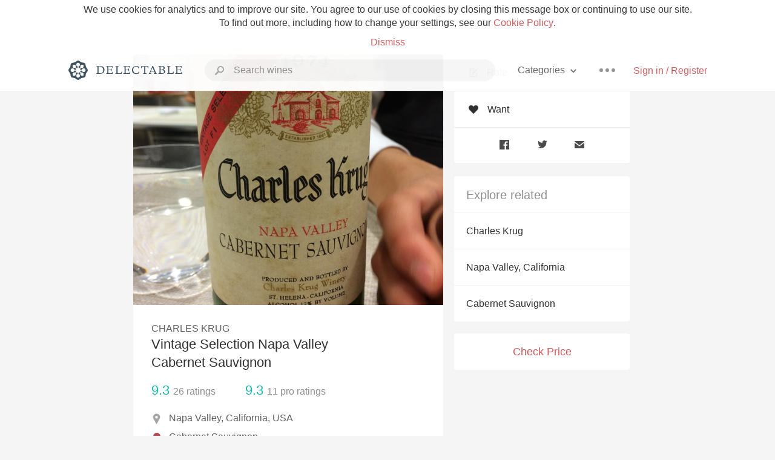

--- FILE ---
content_type: text/html
request_url: https://delectable.com/wine/charles-krug/vintage-selection-napa-valley-cabernet-sauvignon/1974
body_size: 24991
content:
<!DOCTYPE html><html lang="en"><head><meta charset="utf-8"><title>1974 Charles Krug Vintage Selection Napa Valley Cabernet Sauvignon</title><link rel="canonical" href="https://delectable.com/wine/charles-krug/vintage-selection-napa-valley-cabernet-sauvignon"><meta name="google" content="notranslate"><meta name="viewport" content="width=device-width, initial-scale=1, user-scalable=no"><meta name="description" content="A red wine produced by Charles Krug. Made from Cabernet Sauvignon grapes from Napa Valley, USA."><meta property="fb:app_id" content="201275219971584"><meta property="al:ios:app_name" content="Delectable"><meta property="al:ios:app_store_id" content="512106648"><meta property="al:android:app_name" content="Delectable"><meta property="al:android:package" content="com.delectable.mobile"><meta name="apple-itunes-app" content="app-id=512106648"><meta name="twitter:site" content="@delectable"><meta name="twitter:creator" content="@delectable"><meta name="twitter:app:country" content="US"><meta name="twitter:app:name:iphone" content="Delectable"><meta name="twitter:app:id:iphone" content="512106648"><meta name="twitter:app:name:googleplay" content="Delectable"><meta name="twitter:app:id:googleplay" content="com.delectable.mobile"><meta name="title" content="1974 Charles Krug Vintage Selection Napa Valley Cabernet Sauvignon"><meta name="canonical" content="/wine/charles-krug/vintage-selection-napa-valley-cabernet-sauvignon"><meta name="description" content="A red wine produced by Charles Krug. Made from Cabernet Sauvignon grapes from Napa Valley, USA."><meta property="og:description" content="A red wine produced by Charles Krug. Made from Cabernet Sauvignon grapes from Napa Valley, USA."><meta property="al:ios:url" content="delectable://base_wine?base_wine_id=53169c26a2b2930900000051&amp;vintage_id=533e5f9cdeafe609004959ba"><meta property="al:android:url" content="delectable://base_wine?base_wine_id=53169c26a2b2930900000051&amp;vintage_id=533e5f9cdeafe609004959ba"><meta property="og:url" content="https://delectable.com/wine/charles-krug/vintage-selection-napa-valley-cabernet-sauvignon/1974"><meta property="og:title" content="1974 Charles Krug Vintage Selection Napa Valley Cabernet Sauvignon"><meta property="og:image" content="https://d2mvsg0ph94s7h.cloudfront.net/matt-duncan-1396595748-8e59cb78f764.jpg"><meta name="twitter:card" content="product"><meta name="twitter:description" content="A red wine produced by Charles Krug. Made from Cabernet Sauvignon grapes from Napa Valley, USA."><meta name="twitter:title" content="1974 Charles Krug Vintage Selection Napa Valley Cabernet Sauvignon"><meta name="twitter:image" content="https://d2mvsg0ph94s7h.cloudfront.net/matt-duncan-1396595748-8e59cb78f764.jpg"><meta name="twitter:label1" content="Producer"><meta name="twitter:data1" content="Charles Krug"><meta name="twitter:label2" content="Region"><meta name="twitter:data2" content="Napa Valley, California, USA"><meta name="twitter:app:url:iphone" content="delectable://base_wine?base_wine_id=53169c26a2b2930900000051&amp;vintage_id=533e5f9cdeafe609004959ba"><meta name="twitter:app:url:googleplay" content="delectable://base_wine?base_wine_id=53169c26a2b2930900000051&amp;vintage_id=533e5f9cdeafe609004959ba"><meta name="deeplink" content="delectable://base_wine?base_wine_id=53169c26a2b2930900000051&amp;vintage_id=533e5f9cdeafe609004959ba"><meta name="twitter:app:country" content="US"><meta name="twitter:app:name:iphone" content="Delectable"><meta name="twitter:app:id:iphone" content="512106648"><meta name="twitter:app:name:googleplay" content="Delectable"><meta name="twitter:app:id:googleplay" content="com.delectable.mobile"><meta name="apple-mobile-web-app-capable" content="yes"><meta name="mobile-web-app-capable" content="yes"><meta name="apple-mobile-web-app-title" content="Delectable"><meta name="apple-mobile-web-app-status-bar-style" content="black"><meta name="theme-color" content="#f5f5f5"><link href="https://delectable.com/images/android-icon-192-538470b8.png" sizes="192x192" rel="icon"><link href="https://delectable.com/images/apple-touch-icon-cbf42a21.png" rel="apple-touch-icon-precomposed"><link href="https://delectable.com/images/apple-touch-icon-76-5a0d4972.png" sizes="76x76" rel="apple-touch-icon-precomposed"><link href="https://delectable.com/images/apple-touch-icon-120-9c86e6e8.png" sizes="120x120" rel="apple-touch-icon-precomposed"><link href="https://delectable.com/images/apple-touch-icon-152-c1554fff.png" sizes="152x152" rel="apple-touch-icon-precomposed"><link href="https://delectable.com/images/apple-touch-startup-image-1242x2148-bec2948f.png" media="(device-width: 414px) and (device-height: 736px) and (-webkit-device-pixel-ratio: 3)" rel="apple-touch-startup-image"><link href="https://delectable.com/images/apple-touch-startup-image-750x1294-76414c56.png" media="(device-width: 375px) and (device-height: 667px) and (-webkit-device-pixel-ratio: 2)" rel="apple-touch-startup-image"><link href="https://delectable.com/images/apple-touch-startup-image-640x1096-8e16d1fa.png" media="(device-width: 320px) and (device-height: 568px) and (-webkit-device-pixel-ratio: 2)" rel="apple-touch-startup-image"><link href="https://delectable.com/images/apple-touch-startup-image-640x920-268a83f3.png" media="(device-width: 320px) and (device-height: 480px) and (-webkit-device-pixel-ratio: 2)" rel="apple-touch-startup-image"><link href="https://plus.google.com/+DelectableWine" rel="publisher"><link href="https://delectable.com/images/favicon-2c864262.png" rel="shortcut icon" type="image/vnd.microsoft.icon"><link rel="stylesheet" type="text/css" href="//cloud.typography.com/6518072/679044/css/fonts.css"><link rel="stylesheet" href="https://delectable.com/stylesheets/application-48350cc3.css"><script>(function() {var _fbq = window._fbq || (window._fbq = []);if (!_fbq.loaded) {var fbds = document.createElement('script');fbds.async = true;fbds.src = '//connect.facebook.net/en_US/fbds.js';var s = document.getElementsByTagName('script')[0];s.parentNode.insertBefore(fbds, s);_fbq.loaded = true;}_fbq.push(['addPixelId', '515265288649818']);})();window._fbq = window._fbq || [];window._fbq.push(['track', 'PixelInitialized', {}]);</script><noscript><img height="1" width="1" style="display:none;" src="https://www.facebook.com/tr?id=515265288649818&amp;ev=PixelInitialized"></noscript><script>(function(i,s,o,g,r,a,m){i['GoogleAnalyticsObject']=r;i[r]=i[r]||function(){(i[r].q=i[r].q||[]).push(arguments)},i[r].l=1*new Date();a=s.createElement(o),m=s.getElementsByTagName(o)[0];a.async=1;a.src=g;m.parentNode.insertBefore(a,m)})(window,document,'script','//www.google-analytics.com/analytics.js','ga');ga('create', 'UA-26238315-1', 'auto');ga('send', 'pageview');</script><script src="//d2wy8f7a9ursnm.cloudfront.net/bugsnag-3.min.js" data-releasestage="production" data-apikey="cafbf4ea2de0083392b4b8ee60c26eb1" defer></script><!--[if lt IE 10]><link rel="stylesheet" href="/stylesheets/ie-80922c40.css" /><script src="/javascripts/polyfills-5aa69cba.js"></script><![endif]--></head><body class=""><div id="app"><div class="" data-reactid=".1wexoc1z0u8" data-react-checksum="1640790706"><div class="sticky-header" data-reactid=".1wexoc1z0u8.0"><div class="cookie-policy" data-reactid=".1wexoc1z0u8.0.0"><div class="cookie-policy-text" data-reactid=".1wexoc1z0u8.0.0.0"><span data-reactid=".1wexoc1z0u8.0.0.0.0">We use cookies for analytics and to improve our site. You agree to our use of cookies by closing this message box or continuing to use our site. To find out more, including how to change your settings, see our </span><a class="cookie-policy-link" target="_blank" href="/cookiePolicy" data-reactid=".1wexoc1z0u8.0.0.0.1">Cookie Policy</a><span data-reactid=".1wexoc1z0u8.0.0.0.2">.</span></div><div class="cookie-policy-text" data-reactid=".1wexoc1z0u8.0.0.1"><a class="cookie-policy-link" href="" data-reactid=".1wexoc1z0u8.0.0.1.0">Dismiss</a></div></div><nav class="nav" role="navigation" data-reactid=".1wexoc1z0u8.0.1"><div class="nav__container" data-reactid=".1wexoc1z0u8.0.1.0"><a class="nav__logo" href="/" data-reactid=".1wexoc1z0u8.0.1.0.0"><img class="desktop" src="https://delectable.com/images/navigation_logo_desktop_3x-953798e2.png" srcset="https://delectable.com/images/navigation_logo_desktop-9f6e750c.svg 1x" data-reactid=".1wexoc1z0u8.0.1.0.0.0"><img class="mobile" src="https://delectable.com/images/navigation_logo_mobile_3x-9423757b.png" srcset="https://delectable.com/images/navigation_logo_mobile-c6c4724c.svg 1x" data-reactid=".1wexoc1z0u8.0.1.0.0.1"></a><div class="nav-auth nav-auth--unauthenticated" data-reactid=".1wexoc1z0u8.0.1.0.1"><a class="nav-auth__sign-in-link" href="/register" data-reactid=".1wexoc1z0u8.0.1.0.1.0">Sign in / Register</a></div><div class="nav-dots nav-dots--unauthenticated" data-reactid=".1wexoc1z0u8.0.1.0.2"><div class="popover" data-reactid=".1wexoc1z0u8.0.1.0.2.0"><a class="popover__open-link" href="#" data-reactid=".1wexoc1z0u8.0.1.0.2.0.0"><div class="nav-dots__dots" data-reactid=".1wexoc1z0u8.0.1.0.2.0.0.0"></div></a><div class="popover__menu popover__menu--closed" data-reactid=".1wexoc1z0u8.0.1.0.2.0.1"><ul class="popover__menu__links popover__menu__links--main" data-reactid=".1wexoc1z0u8.0.1.0.2.0.1.0"><li class="popover__menu__links__li popover__menu__links__li--mobile-only" data-reactid=".1wexoc1z0u8.0.1.0.2.0.1.0.$0"><a class="popover__menu__links__link" href="/sign-in" data-reactid=".1wexoc1z0u8.0.1.0.2.0.1.0.$0.0">Sign in</a></li><li class="popover__menu__links__li" data-reactid=".1wexoc1z0u8.0.1.0.2.0.1.0.$1"><a class="popover__menu__links__link" href="/feeds/trending_feed" data-reactid=".1wexoc1z0u8.0.1.0.2.0.1.0.$1.0">Trending</a></li><li class="popover__menu__links__li" data-reactid=".1wexoc1z0u8.0.1.0.2.0.1.0.$2"><a class="popover__menu__links__link" href="/press" data-reactid=".1wexoc1z0u8.0.1.0.2.0.1.0.$2.0">Press</a></li><li class="popover__menu__links__li" data-reactid=".1wexoc1z0u8.0.1.0.2.0.1.0.$3"><a class="popover__menu__links__link" href="http://blog.delectable.com" data-reactid=".1wexoc1z0u8.0.1.0.2.0.1.0.$3.0">Blog</a></li></ul><ul class="popover__menu__links popover__menu__links--secondary" data-reactid=".1wexoc1z0u8.0.1.0.2.0.1.1"><li class="popover__menu__links__li" data-reactid=".1wexoc1z0u8.0.1.0.2.0.1.1.$0"><a class="popover__menu__links__link" href="https://twitter.com/delectable" data-reactid=".1wexoc1z0u8.0.1.0.2.0.1.1.$0.0">Twitter</a></li><li class="popover__menu__links__li" data-reactid=".1wexoc1z0u8.0.1.0.2.0.1.1.$1"><a class="popover__menu__links__link" href="https://www.facebook.com/delectable" data-reactid=".1wexoc1z0u8.0.1.0.2.0.1.1.$1.0">Facebook</a></li><li class="popover__menu__links__li" data-reactid=".1wexoc1z0u8.0.1.0.2.0.1.1.$2"><a class="popover__menu__links__link" href="https://instagram.com/delectable" data-reactid=".1wexoc1z0u8.0.1.0.2.0.1.1.$2.0">Instagram</a></li></ul></div></div></div><div class="nav-categories" data-reactid=".1wexoc1z0u8.0.1.0.3"><button class="nav-categories__button" data-reactid=".1wexoc1z0u8.0.1.0.3.0"><span data-reactid=".1wexoc1z0u8.0.1.0.3.0.0">Categories</span><img class="nav-categories__button__icon" src="https://delectable.com/images/icn_small_chevron_down_3x-177ba448.png" srcset="https://delectable.com/images/icn_small_chevron_down-7a056ab4.svg 2x" data-reactid=".1wexoc1z0u8.0.1.0.3.0.1"></button><div class="nav-categories__overlay nav-categories__overlay--closed" data-reactid=".1wexoc1z0u8.0.1.0.3.1"><div class="categories-list categories-list--with-background-images" data-reactid=".1wexoc1z0u8.0.1.0.3.1.0"><section class="categories-list__section" data-reactid=".1wexoc1z0u8.0.1.0.3.1.0.0"><div class="categories-list__section__category" data-reactid=".1wexoc1z0u8.0.1.0.3.1.0.0.1:$0"><a href="/categories/rich-and-bold" data-reactid=".1wexoc1z0u8.0.1.0.3.1.0.0.1:$0.0">Rich and Bold</a></div><div class="categories-list__section__category" data-reactid=".1wexoc1z0u8.0.1.0.3.1.0.0.1:$1"><a href="/categories/grower-champagne" data-reactid=".1wexoc1z0u8.0.1.0.3.1.0.0.1:$1.0">Grower Champagne</a></div><div class="categories-list__section__category" data-reactid=".1wexoc1z0u8.0.1.0.3.1.0.0.1:$2"><a href="/categories/pizza" data-reactid=".1wexoc1z0u8.0.1.0.3.1.0.0.1:$2.0">Pizza</a></div><div class="categories-list__section__category" data-reactid=".1wexoc1z0u8.0.1.0.3.1.0.0.1:$3"><a href="/categories/classic-napa" data-reactid=".1wexoc1z0u8.0.1.0.3.1.0.0.1:$3.0">Classic Napa</a></div><div class="categories-list__section__category" data-reactid=".1wexoc1z0u8.0.1.0.3.1.0.0.1:$4"><a href="/categories/etna-rosso" data-reactid=".1wexoc1z0u8.0.1.0.3.1.0.0.1:$4.0">Etna Rosso</a></div><div class="categories-list__section__category" data-reactid=".1wexoc1z0u8.0.1.0.3.1.0.0.1:$5"><a href="/categories/with-goat-cheese" data-reactid=".1wexoc1z0u8.0.1.0.3.1.0.0.1:$5.0">With Goat Cheese</a></div><div class="categories-list__section__category" data-reactid=".1wexoc1z0u8.0.1.0.3.1.0.0.1:$6"><a href="/categories/tawny-port" data-reactid=".1wexoc1z0u8.0.1.0.3.1.0.0.1:$6.0">Tawny Port</a></div><div class="categories-list__section__category" data-reactid=".1wexoc1z0u8.0.1.0.3.1.0.0.1:$7"><a href="/categories/skin-contact" data-reactid=".1wexoc1z0u8.0.1.0.3.1.0.0.1:$7.0">Skin Contact</a></div><div class="categories-list__section__category" data-reactid=".1wexoc1z0u8.0.1.0.3.1.0.0.1:$8"><a href="/categories/unicorn" data-reactid=".1wexoc1z0u8.0.1.0.3.1.0.0.1:$8.0">Unicorn</a></div><div class="categories-list__section__category" data-reactid=".1wexoc1z0u8.0.1.0.3.1.0.0.1:$9"><a href="/categories/1982-bordeaux" data-reactid=".1wexoc1z0u8.0.1.0.3.1.0.0.1:$9.0">1982 Bordeaux</a></div><div class="categories-list__section__category" data-reactid=".1wexoc1z0u8.0.1.0.3.1.0.0.1:$10"><a href="/categories/acidity" data-reactid=".1wexoc1z0u8.0.1.0.3.1.0.0.1:$10.0">Acidity</a></div><div class="categories-list__section__category" data-reactid=".1wexoc1z0u8.0.1.0.3.1.0.0.1:$11"><a href="/categories/hops" data-reactid=".1wexoc1z0u8.0.1.0.3.1.0.0.1:$11.0">Hops</a></div><div class="categories-list__section__category" data-reactid=".1wexoc1z0u8.0.1.0.3.1.0.0.1:$12"><a href="/categories/oaky" data-reactid=".1wexoc1z0u8.0.1.0.3.1.0.0.1:$12.0">Oaky</a></div><div class="categories-list__section__category" data-reactid=".1wexoc1z0u8.0.1.0.3.1.0.0.1:$13"><a href="/categories/2010-chablis" data-reactid=".1wexoc1z0u8.0.1.0.3.1.0.0.1:$13.0">2010 Chablis</a></div><div class="categories-list__section__category" data-reactid=".1wexoc1z0u8.0.1.0.3.1.0.0.1:$14"><a href="/categories/sour-beer" data-reactid=".1wexoc1z0u8.0.1.0.3.1.0.0.1:$14.0">Sour Beer</a></div><div class="categories-list__section__category" data-reactid=".1wexoc1z0u8.0.1.0.3.1.0.0.1:$15"><a href="/categories/qpr" data-reactid=".1wexoc1z0u8.0.1.0.3.1.0.0.1:$15.0">QPR</a></div><div class="categories-list__section__category" data-reactid=".1wexoc1z0u8.0.1.0.3.1.0.0.1:$16"><a href="/categories/oregon-pinot" data-reactid=".1wexoc1z0u8.0.1.0.3.1.0.0.1:$16.0">Oregon Pinot</a></div><div class="categories-list__section__category" data-reactid=".1wexoc1z0u8.0.1.0.3.1.0.0.1:$17"><a href="/categories/islay" data-reactid=".1wexoc1z0u8.0.1.0.3.1.0.0.1:$17.0">Islay</a></div><div class="categories-list__section__category" data-reactid=".1wexoc1z0u8.0.1.0.3.1.0.0.1:$18"><a href="/categories/buttery" data-reactid=".1wexoc1z0u8.0.1.0.3.1.0.0.1:$18.0">Buttery</a></div><div class="categories-list__section__category" data-reactid=".1wexoc1z0u8.0.1.0.3.1.0.0.1:$19"><a href="/categories/coravin" data-reactid=".1wexoc1z0u8.0.1.0.3.1.0.0.1:$19.0">Coravin</a></div><div class="categories-list__section__category" data-reactid=".1wexoc1z0u8.0.1.0.3.1.0.0.1:$20"><a href="/categories/mezcal" data-reactid=".1wexoc1z0u8.0.1.0.3.1.0.0.1:$20.0">Mezcal</a></div></section></div></div></div><div class="search-box" data-reactid=".1wexoc1z0u8.0.1.0.4"><input class="search-box__input" name="search_term_string" type="text" placeholder="Search wines" autocomplete="off" autocorrect="off" value="" itemprop="query-input" data-reactid=".1wexoc1z0u8.0.1.0.4.0"><span class="search-box__icon" data-reactid=".1wexoc1z0u8.0.1.0.4.1"></span><span class="search-box__icon search-box__icon--close" data-reactid=".1wexoc1z0u8.0.1.0.4.2"></span></div></div></nav></div><div class="app-view" data-reactid=".1wexoc1z0u8.1"><div class="wine-profile" data-reactid=".1wexoc1z0u8.1.0"><noscript data-reactid=".1wexoc1z0u8.1.0.0"></noscript><main itemscope itemtype="http://schema.org/Product" data-reactid=".1wexoc1z0u8.1.0.1"><section class="wine-profile-header" data-reactid=".1wexoc1z0u8.1.0.1.0"><meta itemprop="image" content="https://d2mvsg0ph94s7h.cloudfront.net/matt-duncan-1396595748-8e59cb78f764.jpg" data-reactid=".1wexoc1z0u8.1.0.1.0.0"><div class="image-wrapper loading wine-profile-header__image-wrapper" data-reactid=".1wexoc1z0u8.1.0.1.0.1"><div class="image-wrapper__image wine-profile-header__image-wrapper__image" style="background-size:cover;background-position:center center;background-image:url(https://d2mvsg0ph94s7h.cloudfront.net/matt-duncan-1396595748-8e59cb78f764.jpg);opacity:0;" data-reactid=".1wexoc1z0u8.1.0.1.0.1.0"></div></div><div class="wine-profile-header__details" data-reactid=".1wexoc1z0u8.1.0.1.0.2"><h2 class="wine-profile-header__producer" itemprop="brand" data-reactid=".1wexoc1z0u8.1.0.1.0.2.0">Charles Krug</h2><h1 class="wine-profile-header__name" itemprop="name" data-reactid=".1wexoc1z0u8.1.0.1.0.2.1">Vintage Selection Napa Valley Cabernet Sauvignon</h1><meta itemprop="description" content="A red wine produced by Charles Krug. Made from Cabernet Sauvignon grapes from Napa Valley, USA." data-reactid=".1wexoc1z0u8.1.0.1.0.2.2"><button class="purchase-button purchase-button--check-price" data-reactid=".1wexoc1z0u8.1.0.1.0.2.3">Check Price</button></div><div class="wine-profile-rating" data-reactid=".1wexoc1z0u8.1.0.1.0.3"><div class="wine-profile-rating__rating" itemprop="aggregateRating" itemscope itemtype="http://schema.org/AggregateRating" data-reactid=".1wexoc1z0u8.1.0.1.0.3.0"><meta itemprop="worstRating" content="6" data-reactid=".1wexoc1z0u8.1.0.1.0.3.0.0"><span itemprop="ratingValue" class="wine-profile-rating__value wine-profile-rating__value--best" data-reactid=".1wexoc1z0u8.1.0.1.0.3.0.1">9.3</span><meta itemprop="bestRating" content="10" data-reactid=".1wexoc1z0u8.1.0.1.0.3.0.2"><meta itemprop="ratingCount" content="26" data-reactid=".1wexoc1z0u8.1.0.1.0.3.0.3"><span class="wine-profile-rating__count" data-reactid=".1wexoc1z0u8.1.0.1.0.3.0.4"><span data-reactid=".1wexoc1z0u8.1.0.1.0.3.0.4.0">26</span><span data-reactid=".1wexoc1z0u8.1.0.1.0.3.0.4.1"> ratings</span></span></div><div class="wine-profile-rating__rating" data-reactid=".1wexoc1z0u8.1.0.1.0.3.1"><span class="wine-profile-rating__value wine-profile-rating__value--best" data-reactid=".1wexoc1z0u8.1.0.1.0.3.1.0">9.3</span><span class="wine-profile-rating__count" data-reactid=".1wexoc1z0u8.1.0.1.0.3.1.1"><span data-reactid=".1wexoc1z0u8.1.0.1.0.3.1.1.0">11</span><span data-reactid=".1wexoc1z0u8.1.0.1.0.3.1.1.1"> pro ratings</span></span></div></div><div class="wine-profile-region" data-reactid=".1wexoc1z0u8.1.0.1.0.4"><img class="wine-profile-region__flag" src="https://delectable.com/images/icn_location_3x-45b9dcfc.png" srcset="https://delectable.com/images/icn_location-b1101ff8.svg 2x" data-reactid=".1wexoc1z0u8.1.0.1.0.4.0"><span class="wine-profile-region__name" data-reactid=".1wexoc1z0u8.1.0.1.0.4.1">Napa Valley, California, USA</span></div><div class="wine-profile-varietal" data-reactid=".1wexoc1z0u8.1.0.1.0.$1"><span class="wine-profile-varietal__color" style="background:#b44c55;" data-reactid=".1wexoc1z0u8.1.0.1.0.$1.0"></span><span class="wine-profile-varietal__name" data-reactid=".1wexoc1z0u8.1.0.1.0.$1.1">Cabernet Sauvignon</span></div><div class="wine-profile-pairings" data-reactid=".1wexoc1z0u8.1.0.1.0.6"><img class="wine-profile-pairings__flag" src="https://delectable.com/images/icn_pairings-87721055.png" srcset="https://delectable.com/images/icn_pairings-4d8e9347.svg" data-reactid=".1wexoc1z0u8.1.0.1.0.6.0"><div class="wine-profile-pairings__name" data-reactid=".1wexoc1z0u8.1.0.1.0.6.1">Onion, Shallot, Garlic, Pasta, Venison, Tomato-Based, Potato, Pork, Chocolate &amp; Caramel, White Rice, Mushrooms, Beef, Lamb, Chili &amp; Hot Spicy</div></div></section><div class="wine-profile__sidebar" data-reactid=".1wexoc1z0u8.1.0.1.1"><div class="capture-editor" data-reactid=".1wexoc1z0u8.1.0.1.1.0"><button class="capture-editor__rate-mode-button" data-reactid=".1wexoc1z0u8.1.0.1.1.0.0"><img class="capture-editor__rate-mode-button__icon" src="https://delectable.com/images/icn_compose_3x-830c33c9.png" srcset="https://delectable.com/images/icn_compose-527786d8.svg 2x" alt="Rate" data-reactid=".1wexoc1z0u8.1.0.1.1.0.0.0"><span data-reactid=".1wexoc1z0u8.1.0.1.1.0.0.1">Rate</span></button><button class="capture-editor__want-button" data-reactid=".1wexoc1z0u8.1.0.1.1.0.1"><img class="capture-editor__want-button__icon" src="https://delectable.com/images/icn_heart_black_3x-8b896cf6.png" srcset="https://delectable.com/images/icn_heart_black-244e499c.svg 2x" alt="Add to wishlist" data-reactid=".1wexoc1z0u8.1.0.1.1.0.1.0"><span data-reactid=".1wexoc1z0u8.1.0.1.1.0.1.1">Want</span></button></div><div class="social-media-links" data-reactid=".1wexoc1z0u8.1.0.1.1.1"><a class="link" href="https://www.facebook.com/sharer/sharer.php?u=https://delectable.com/wine/charles-krug/vintage-selection-napa-valley-cabernet-sauvignon/1974" target="_blank" data-reactid=".1wexoc1z0u8.1.0.1.1.1.0"><img src="https://delectable.com/images/facebook-b89ad7a6.png" srcset="https://delectable.com/images/facebook-6393609d.svg" alt="Share Charles Krug Vintage Selection Napa Valley Cabernet Sauvignon on Facebook" data-reactid=".1wexoc1z0u8.1.0.1.1.1.0.0"></a><a class="link" href="https://twitter.com/home?status=https://delectable.com/wine/charles-krug/vintage-selection-napa-valley-cabernet-sauvignon/1974" target="_blank" data-reactid=".1wexoc1z0u8.1.0.1.1.1.1"><img src="https://delectable.com/images/twitter-b17c9f13.png" srcset="https://delectable.com/images/twitter-d4d8b97e.svg" alt="Share Charles Krug Vintage Selection Napa Valley Cabernet Sauvignon on Twitter" data-reactid=".1wexoc1z0u8.1.0.1.1.1.1.0"></a><a class="link" href="mailto:?subject=Charles Krug Vintage Selection Napa Valley Cabernet Sauvignon&amp;body=https://delectable.com/wine/charles-krug/vintage-selection-napa-valley-cabernet-sauvignon/1974" target="_blank" data-reactid=".1wexoc1z0u8.1.0.1.1.1.2"><img src="https://delectable.com/images/email-5a498072.png" srcset="https://delectable.com/images/email-eebfa2da.svg" alt="Share Charles Krug Vintage Selection Napa Valley Cabernet Sauvignon via email" data-reactid=".1wexoc1z0u8.1.0.1.1.1.2.0"></a></div><div class="wine-profile__sidebar__related-categories" data-reactid=".1wexoc1z0u8.1.0.1.1.2"><h3 class="wine-profile__sidebar__related-categories__header" data-reactid=".1wexoc1z0u8.1.0.1.1.2.0">Explore related</h3><a class="wine-profile__sidebar__related-categories__link" href="/categories/charles-krug" data-reactid=".1wexoc1z0u8.1.0.1.1.2.1:$0">Charles Krug</a><a class="wine-profile__sidebar__related-categories__link" href="/categories/napa-valley%2C-california" data-reactid=".1wexoc1z0u8.1.0.1.1.2.1:$1">Napa Valley, California</a><a class="wine-profile__sidebar__related-categories__link" href="/categories/cabernet-sauvignon" data-reactid=".1wexoc1z0u8.1.0.1.1.2.1:$2">Cabernet Sauvignon</a></div><button class="purchase-button purchase-button--check-price" data-reactid=".1wexoc1z0u8.1.0.1.1.3">Check Price</button></div><div class="wine-profile-vintage-selector" data-reactid=".1wexoc1z0u8.1.0.1.2"><span class="wine-profile-vintage-selector__label" data-reactid=".1wexoc1z0u8.1.0.1.2.0">Top Notes For</span><select class="wine-profile-vintage-selector__select" data-reactid=".1wexoc1z0u8.1.0.1.2.1"><option value="/wine/charles-krug/vintage-selection-napa-valley-cabernet-sauvignon" data-reactid=".1wexoc1z0u8.1.0.1.2.1.0">All Vintages</option><option value="/wine/charles-krug/vintage-selection-napa-valley-cabernet-sauvignon/2023" data-reactid=".1wexoc1z0u8.1.0.1.2.1.1:$68d55d06e7807c0100da7d17">2023</option><option value="/wine/charles-krug/vintage-selection-napa-valley-cabernet-sauvignon/2022" data-reactid=".1wexoc1z0u8.1.0.1.2.1.1:$5898b2c2cb799e0600ea04dd">2022</option><option value="/wine/charles-krug/vintage-selection-napa-valley-cabernet-sauvignon/2020" data-reactid=".1wexoc1z0u8.1.0.1.2.1.1:$61ec72fdd0647501002562b7">2020</option><option value="/wine/charles-krug/vintage-selection-napa-valley-cabernet-sauvignon/2019" data-reactid=".1wexoc1z0u8.1.0.1.2.1.1:$63c8936ac3b7390100330bb9">2019</option><option value="/wine/charles-krug/vintage-selection-napa-valley-cabernet-sauvignon/2018" data-reactid=".1wexoc1z0u8.1.0.1.2.1.1:$611f175eae8a1c01003fa6c1">2018</option><option value="/wine/charles-krug/vintage-selection-napa-valley-cabernet-sauvignon/2017" data-reactid=".1wexoc1z0u8.1.0.1.2.1.1:$5e0627f0cd42440100a5ef5e">2017</option><option value="/wine/charles-krug/vintage-selection-napa-valley-cabernet-sauvignon/2016" data-reactid=".1wexoc1z0u8.1.0.1.2.1.1:$5c23f662a9a2040100a6d5b4">2016</option><option value="/wine/charles-krug/vintage-selection-napa-valley-cabernet-sauvignon/2015" data-reactid=".1wexoc1z0u8.1.0.1.2.1.1:$595ff93f84ebc50600d2fdb0">2015</option><option value="/wine/charles-krug/vintage-selection-napa-valley-cabernet-sauvignon/2014" data-reactid=".1wexoc1z0u8.1.0.1.2.1.1:$579d778818f636060072c8ea">2014</option><option value="/wine/charles-krug/vintage-selection-napa-valley-cabernet-sauvignon/2013" data-reactid=".1wexoc1z0u8.1.0.1.2.1.1:$5747cd16aac8a806001cb3fd">2013</option><option value="/wine/charles-krug/vintage-selection-napa-valley-cabernet-sauvignon/2012" data-reactid=".1wexoc1z0u8.1.0.1.2.1.1:$552d183a922ef1247fd584eb">2012</option><option value="/wine/charles-krug/vintage-selection-napa-valley-cabernet-sauvignon/2011" data-reactid=".1wexoc1z0u8.1.0.1.2.1.1:$546fca8502dc73cf70154aa4">2011</option><option value="/wine/charles-krug/vintage-selection-napa-valley-cabernet-sauvignon/2010" data-reactid=".1wexoc1z0u8.1.0.1.2.1.1:$5222c05dc7c475080000003c">2010</option><option value="/wine/charles-krug/vintage-selection-napa-valley-cabernet-sauvignon/2009" data-reactid=".1wexoc1z0u8.1.0.1.2.1.1:$5303f5900d1170080000001c">2009</option><option value="/wine/charles-krug/vintage-selection-napa-valley-cabernet-sauvignon/2008" data-reactid=".1wexoc1z0u8.1.0.1.2.1.1:$5393a255739a910d006be0bd">2008</option><option value="/wine/charles-krug/vintage-selection-napa-valley-cabernet-sauvignon/2006" data-reactid=".1wexoc1z0u8.1.0.1.2.1.1:$50f0b878236982656d000057">2006</option><option value="/wine/charles-krug/vintage-selection-napa-valley-cabernet-sauvignon/2005" data-reactid=".1wexoc1z0u8.1.0.1.2.1.1:$5678df32d9feae06007155f1">2005</option><option value="/wine/charles-krug/vintage-selection-napa-valley-cabernet-sauvignon/2004" data-reactid=".1wexoc1z0u8.1.0.1.2.1.1:$51953d5e8a4d592b00000006">2004</option><option value="/wine/charles-krug/vintage-selection-napa-valley-cabernet-sauvignon/2003" data-reactid=".1wexoc1z0u8.1.0.1.2.1.1:$593204ca6a3f41060039e683">2003</option><option value="/wine/charles-krug/vintage-selection-napa-valley-cabernet-sauvignon/2002" data-reactid=".1wexoc1z0u8.1.0.1.2.1.1:$5439c6d4b21f836c5ac99c29">2002</option><option value="/wine/charles-krug/vintage-selection-napa-valley-cabernet-sauvignon/2001" data-reactid=".1wexoc1z0u8.1.0.1.2.1.1:$54260366a2aea9b90e55dfc6">2001</option><option value="/wine/charles-krug/vintage-selection-napa-valley-cabernet-sauvignon/2000" data-reactid=".1wexoc1z0u8.1.0.1.2.1.1:$56c3e099dca9c5060030f74a">2000</option><option value="/wine/charles-krug/vintage-selection-napa-valley-cabernet-sauvignon/1999" data-reactid=".1wexoc1z0u8.1.0.1.2.1.1:$54174f04dcfde68e6c9321e8">1999</option><option value="/wine/charles-krug/vintage-selection-napa-valley-cabernet-sauvignon/1998" data-reactid=".1wexoc1z0u8.1.0.1.2.1.1:$60b3b7e3c89d49010074217d">1998</option><option value="/wine/charles-krug/vintage-selection-napa-valley-cabernet-sauvignon/1997" data-reactid=".1wexoc1z0u8.1.0.1.2.1.1:$52f7a3d301c6b40a0000000f">1997</option><option value="/wine/charles-krug/vintage-selection-napa-valley-cabernet-sauvignon/1996" data-reactid=".1wexoc1z0u8.1.0.1.2.1.1:$531d12cd9fc0920800000040">1996</option><option value="/wine/charles-krug/vintage-selection-napa-valley-cabernet-sauvignon/1995" data-reactid=".1wexoc1z0u8.1.0.1.2.1.1:$543f666c685ef1db41cc57ae">1995</option><option value="/wine/charles-krug/vintage-selection-napa-valley-cabernet-sauvignon/1994" data-reactid=".1wexoc1z0u8.1.0.1.2.1.1:$543c8e355a1ede563d4a2530">1994</option><option value="/wine/charles-krug/vintage-selection-napa-valley-cabernet-sauvignon/1993" data-reactid=".1wexoc1z0u8.1.0.1.2.1.1:$5127989803f40e83b90004c4">1993</option><option value="/wine/charles-krug/vintage-selection-napa-valley-cabernet-sauvignon/1991" data-reactid=".1wexoc1z0u8.1.0.1.2.1.1:$57a3e0618cf1e20600aaa81b">1991</option><option value="/wine/charles-krug/vintage-selection-napa-valley-cabernet-sauvignon/1989" data-reactid=".1wexoc1z0u8.1.0.1.2.1.1:$5438e0e51111d7c63387b2a0">1989</option><option value="/wine/charles-krug/vintage-selection-napa-valley-cabernet-sauvignon/1988" data-reactid=".1wexoc1z0u8.1.0.1.2.1.1:$51e1e56ac510423a0000000c">1988</option><option value="/wine/charles-krug/vintage-selection-napa-valley-cabernet-sauvignon/1986" data-reactid=".1wexoc1z0u8.1.0.1.2.1.1:$542f3eeb0811346d3ca7cef9">1986</option><option value="/wine/charles-krug/vintage-selection-napa-valley-cabernet-sauvignon/1985" data-reactid=".1wexoc1z0u8.1.0.1.2.1.1:$557bb00ce9ca74281ae82713">1985</option><option value="/wine/charles-krug/vintage-selection-napa-valley-cabernet-sauvignon/1984" data-reactid=".1wexoc1z0u8.1.0.1.2.1.1:$536911a197fcfa0d00beb8a6">1984</option><option value="/wine/charles-krug/vintage-selection-napa-valley-cabernet-sauvignon/1983" data-reactid=".1wexoc1z0u8.1.0.1.2.1.1:$56fa9d5e34583f06003288ce">1983</option><option value="/wine/charles-krug/vintage-selection-napa-valley-cabernet-sauvignon/1981" data-reactid=".1wexoc1z0u8.1.0.1.2.1.1:$50ccfb22b477c34b2500045e">1981</option><option value="/wine/charles-krug/vintage-selection-napa-valley-cabernet-sauvignon/1980" data-reactid=".1wexoc1z0u8.1.0.1.2.1.1:$53c496dca1ef4def535f68a5">1980</option><option value="/wine/charles-krug/vintage-selection-napa-valley-cabernet-sauvignon/1979" data-reactid=".1wexoc1z0u8.1.0.1.2.1.1:$50ccf838a8489f772d00049a">1979</option><option value="/wine/charles-krug/vintage-selection-napa-valley-cabernet-sauvignon/1978" data-reactid=".1wexoc1z0u8.1.0.1.2.1.1:$50a085b84984a70200000f0b">1978</option><option value="/wine/charles-krug/vintage-selection-napa-valley-cabernet-sauvignon/1977" data-reactid=".1wexoc1z0u8.1.0.1.2.1.1:$53208560416b804a00ec8f31">1977</option><option value="/wine/charles-krug/vintage-selection-napa-valley-cabernet-sauvignon/1976" data-reactid=".1wexoc1z0u8.1.0.1.2.1.1:$565b53a654913c0600a7c080">1976</option><option value="/wine/charles-krug/vintage-selection-napa-valley-cabernet-sauvignon/1975" data-reactid=".1wexoc1z0u8.1.0.1.2.1.1:$55c698b5adbedc06007bb940">1975</option><option value="/wine/charles-krug/vintage-selection-napa-valley-cabernet-sauvignon/1974" data-reactid=".1wexoc1z0u8.1.0.1.2.1.1:$533e5f9cdeafe609004959ba">1974</option><option value="/wine/charles-krug/vintage-selection-napa-valley-cabernet-sauvignon/1973" data-reactid=".1wexoc1z0u8.1.0.1.2.1.1:$54542b6c33865bc97a9947d2">1973</option><option value="/wine/charles-krug/vintage-selection-napa-valley-cabernet-sauvignon/1972" data-reactid=".1wexoc1z0u8.1.0.1.2.1.1:$56819e778c8fc106006eb377">1972</option><option value="/wine/charles-krug/vintage-selection-napa-valley-cabernet-sauvignon/1971" data-reactid=".1wexoc1z0u8.1.0.1.2.1.1:$543766266fc162f0543f9f1b">1971</option><option value="/wine/charles-krug/vintage-selection-napa-valley-cabernet-sauvignon/1970" data-reactid=".1wexoc1z0u8.1.0.1.2.1.1:$52edd9d95201cd0800000018">1970</option><option value="/wine/charles-krug/vintage-selection-napa-valley-cabernet-sauvignon/1969" data-reactid=".1wexoc1z0u8.1.0.1.2.1.1:$53dda55bf0b354df19b13153">1969</option><option value="/wine/charles-krug/vintage-selection-napa-valley-cabernet-sauvignon/1968" data-reactid=".1wexoc1z0u8.1.0.1.2.1.1:$50c3b4b93c8293218900023b">1968</option><option value="/wine/charles-krug/vintage-selection-napa-valley-cabernet-sauvignon/1967" data-reactid=".1wexoc1z0u8.1.0.1.2.1.1:$56e8332a0221910600a758e4">1967</option><option value="/wine/charles-krug/vintage-selection-napa-valley-cabernet-sauvignon/1966" data-reactid=".1wexoc1z0u8.1.0.1.2.1.1:$5330c35edf65d932009219cb">1966</option><option value="/wine/charles-krug/vintage-selection-napa-valley-cabernet-sauvignon/1965" data-reactid=".1wexoc1z0u8.1.0.1.2.1.1:$50f610573c18dee45e00026e">1965</option><option value="/wine/charles-krug/vintage-selection-napa-valley-cabernet-sauvignon/1964" data-reactid=".1wexoc1z0u8.1.0.1.2.1.1:$52b0c0fc589fc60500000012">1964</option><option value="/wine/charles-krug/vintage-selection-napa-valley-cabernet-sauvignon/1963" data-reactid=".1wexoc1z0u8.1.0.1.2.1.1:$5675e7b987089406001d4f15">1963</option><option value="/wine/charles-krug/vintage-selection-napa-valley-cabernet-sauvignon/1962" data-reactid=".1wexoc1z0u8.1.0.1.2.1.1:$50d66c17171cce6e630000df">1962</option><option value="/wine/charles-krug/vintage-selection-napa-valley-cabernet-sauvignon/1961" data-reactid=".1wexoc1z0u8.1.0.1.2.1.1:$531698b79bf4d00d0000002f">1961</option><option value="/wine/charles-krug/vintage-selection-napa-valley-cabernet-sauvignon/1960" data-reactid=".1wexoc1z0u8.1.0.1.2.1.1:$53169afc58c10d0b00000010">1960</option><option value="/wine/charles-krug/vintage-selection-napa-valley-cabernet-sauvignon/1959" data-reactid=".1wexoc1z0u8.1.0.1.2.1.1:$54054044e908083f29c2ac45">1959</option><option value="/wine/charles-krug/vintage-selection-napa-valley-cabernet-sauvignon/1958" data-reactid=".1wexoc1z0u8.1.0.1.2.1.1:$518c678e02ab9a220000006c">1958</option><option value="/wine/charles-krug/vintage-selection-napa-valley-cabernet-sauvignon/1915" data-reactid=".1wexoc1z0u8.1.0.1.2.1.1:$6546bc85b8312501008e3ccc">1915</option><option value="/wine/charles-krug/vintage-selection-napa-valley-cabernet-sauvignon/1677" data-reactid=".1wexoc1z0u8.1.0.1.2.1.1:$60aee1075dd812010086e256">1677</option><option value="/wine/charles-krug/vintage-selection-napa-valley-cabernet-sauvignon/1667" data-reactid=".1wexoc1z0u8.1.0.1.2.1.1:$613e2243f1331d0100dfad30">1667</option><option value="/wine/charles-krug/vintage-selection-napa-valley-cabernet-sauvignon/1661" data-reactid=".1wexoc1z0u8.1.0.1.2.1.1:$640177e1c206fc01009e9ff0">1661</option><option value="/wine/charles-krug/vintage-selection-napa-valley-cabernet-sauvignon/1651" data-reactid=".1wexoc1z0u8.1.0.1.2.1.1:$62ba2e09379b11010024f56f">1651</option><option value="/wine/charles-krug/vintage-selection-napa-valley-cabernet-sauvignon/--" data-reactid=".1wexoc1z0u8.1.0.1.2.1.1:$54511c61013dda25367e3db6">--</option></select></div><section class="wine-profile-capture-notes-list" data-reactid=".1wexoc1z0u8.1.0.1.5"><div class="wine-profile-capture-note" itemprop="review" itemscope itemtype="http://schema.org/Review" data-reactid=".1wexoc1z0u8.1.0.1.5.0:$5c03251d6a15c34df1000234"><a class="wine-profile-capture-note__author__photo-link" href="/@gregballington" data-reactid=".1wexoc1z0u8.1.0.1.5.0:$5c03251d6a15c34df1000234.0"><img class="wine-profile-capture-note__author__photo-link__image" src="https://s3.amazonaws.com/delectable-profile-photos/gregballington-1445193759-86c57e421bf2_250x250.jpg" alt="Greg Ballington" title="Greg Ballington" data-reactid=".1wexoc1z0u8.1.0.1.5.0:$5c03251d6a15c34df1000234.0.0"></a><div class="vertically-align-block vertically-align-block--top" data-reactid=".1wexoc1z0u8.1.0.1.5.0:$5c03251d6a15c34df1000234.1"><div class="wine-profile-capture-note__author" data-reactid=".1wexoc1z0u8.1.0.1.5.0:$5c03251d6a15c34df1000234.1.0"><p class="wine-profile-capture-note__author__name" itemprop="author" itemscope itemtype="http://schema.org/Person" data-reactid=".1wexoc1z0u8.1.0.1.5.0:$5c03251d6a15c34df1000234.1.0.0"><a href="/@gregballington" data-reactid=".1wexoc1z0u8.1.0.1.5.0:$5c03251d6a15c34df1000234.1.0.0.0"><span itemprop="name" data-reactid=".1wexoc1z0u8.1.0.1.5.0:$5c03251d6a15c34df1000234.1.0.0.0.0">Greg Ballington</span></a><span data-reactid=".1wexoc1z0u8.1.0.1.5.0:$5c03251d6a15c34df1000234.1.0.0.1"> </span><img class="influencer-badge" src="https://delectable.com/images/icn_influencer_3x-f2da95ad.png" srcset="https://delectable.com/images/icn_influencer-7116a8a4.svg 2x" alt="Influencer Badge" title="Influencer Badge" data-reactid=".1wexoc1z0u8.1.0.1.5.0:$5c03251d6a15c34df1000234.1.0.0.2"><span data-reactid=".1wexoc1z0u8.1.0.1.5.0:$5c03251d6a15c34df1000234.1.0.0.3"> </span><img class="premium-badge" src="https://delectable.com/images/icn_premium_3x-9c5cf1b0.png" srcset="https://delectable.com/images/icn_premium-6ff894e3.svg 2x" alt="Premium Badge" title="Premium Badge" data-reactid=".1wexoc1z0u8.1.0.1.5.0:$5c03251d6a15c34df1000234.1.0.0.4"></p><p class="influencer-title" data-reactid=".1wexoc1z0u8.1.0.1.5.0:$5c03251d6a15c34df1000234.1.0.1">Co-Founder of Millennial Drinkers Wine Blog</p><div class="" itemprop="reviewRating" itemscope itemtype="http://schema.org/Rating" data-reactid=".1wexoc1z0u8.1.0.1.5.0:$5c03251d6a15c34df1000234.1.0.2"><meta itemprop="worstRating" content="6" data-reactid=".1wexoc1z0u8.1.0.1.5.0:$5c03251d6a15c34df1000234.1.0.2.0"><meta itemprop="bestRating" content="10" data-reactid=".1wexoc1z0u8.1.0.1.5.0:$5c03251d6a15c34df1000234.1.0.2.1"><span class="rating rating--best" itemprop="ratingValue" data-reactid=".1wexoc1z0u8.1.0.1.5.0:$5c03251d6a15c34df1000234.1.0.2.2">9.6</span></div></div><p class="wine-profile-capture-note__note wine-profile-capture-note__note--hide-mobile" itemprop="reviewBody" data-reactid=".1wexoc1z0u8.1.0.1.5.0:$5c03251d6a15c34df1000234.1.1"><span class="" data-reactid=".1wexoc1z0u8.1.0.1.5.0:$5c03251d6a15c34df1000234.1.1.0"><span data-reactid=".1wexoc1z0u8.1.0.1.5.0:$5c03251d6a15c34df1000234.1.1.0.0">Medium garnet and brick red. Lush and layered nose with cedar, leather, animal nuances, and dried cherries. So well rounded and integrated tannins (6/10). Medium plus to full bodied. Killer palate with tons of leather, wood chips, cherries and some plums. Long and lingering finish with great acidity. </span></span></p></div><p class="wine-profile-capture-note__note wine-profile-capture-note__note--hide-tablet" itemprop="reviewBody" data-reactid=".1wexoc1z0u8.1.0.1.5.0:$5c03251d6a15c34df1000234.2"><span class="" data-reactid=".1wexoc1z0u8.1.0.1.5.0:$5c03251d6a15c34df1000234.2.0"><span data-reactid=".1wexoc1z0u8.1.0.1.5.0:$5c03251d6a15c34df1000234.2.0.0">Medium garnet and brick red. Lush and layered nose with cedar, leather, animal nuances, and dried cherries. So well rounded and integrated tannins (6/10). Medium plus to full bodied. Killer palate with tons of leather, wood chips, cherries and some plums. Long and lingering finish with great acidity. </span></span></p><span data-reactid=".1wexoc1z0u8.1.0.1.5.0:$5c03251d6a15c34df1000234.3"></span><span class="wine-profile-capture-note__created-at" data-reactid=".1wexoc1z0u8.1.0.1.5.0:$5c03251d6a15c34df1000234.4">Dec 2nd, 2018</span><meta itemprop="about" content="1974 Charles Krug Vintage Selection Napa Valley Cabernet Sauvignon" data-reactid=".1wexoc1z0u8.1.0.1.5.0:$5c03251d6a15c34df1000234.5"><meta itemprop="datePublished" content="2018-12-02T00:19:41+00:00" data-reactid=".1wexoc1z0u8.1.0.1.5.0:$5c03251d6a15c34df1000234.6"></div><div class="wine-profile-capture-note" itemprop="review" itemscope itemtype="http://schema.org/Review" data-reactid=".1wexoc1z0u8.1.0.1.5.0:$5705f7a5d161014a20000122"><a class="wine-profile-capture-note__author__photo-link" href="/@yoonha" data-reactid=".1wexoc1z0u8.1.0.1.5.0:$5705f7a5d161014a20000122.0"><img class="wine-profile-capture-note__author__photo-link__image" src="https://s3.amazonaws.com/delectable-profile-photos/yoon-ha-1402639951-20b8b9f1f05e_250x250.jpg" alt="Yoon Ha" title="Yoon Ha" data-reactid=".1wexoc1z0u8.1.0.1.5.0:$5705f7a5d161014a20000122.0.0"></a><div class="vertically-align-block vertically-align-block--top" data-reactid=".1wexoc1z0u8.1.0.1.5.0:$5705f7a5d161014a20000122.1"><div class="wine-profile-capture-note__author" data-reactid=".1wexoc1z0u8.1.0.1.5.0:$5705f7a5d161014a20000122.1.0"><p class="wine-profile-capture-note__author__name" itemprop="author" itemscope itemtype="http://schema.org/Person" data-reactid=".1wexoc1z0u8.1.0.1.5.0:$5705f7a5d161014a20000122.1.0.0"><a href="/@yoonha" data-reactid=".1wexoc1z0u8.1.0.1.5.0:$5705f7a5d161014a20000122.1.0.0.0"><span itemprop="name" data-reactid=".1wexoc1z0u8.1.0.1.5.0:$5705f7a5d161014a20000122.1.0.0.0.0">Yoon Ha</span></a><span data-reactid=".1wexoc1z0u8.1.0.1.5.0:$5705f7a5d161014a20000122.1.0.0.1"> </span><img class="influencer-badge" src="https://delectable.com/images/icn_influencer_3x-f2da95ad.png" srcset="https://delectable.com/images/icn_influencer-7116a8a4.svg 2x" alt="Influencer Badge" title="Influencer Badge" data-reactid=".1wexoc1z0u8.1.0.1.5.0:$5705f7a5d161014a20000122.1.0.0.2"><span data-reactid=".1wexoc1z0u8.1.0.1.5.0:$5705f7a5d161014a20000122.1.0.0.3"> </span><noscript data-reactid=".1wexoc1z0u8.1.0.1.5.0:$5705f7a5d161014a20000122.1.0.0.4"></noscript></p><p class="influencer-title" data-reactid=".1wexoc1z0u8.1.0.1.5.0:$5705f7a5d161014a20000122.1.0.1">Master Sommelier/Wine Director Benu</p><div class="" itemprop="reviewRating" itemscope itemtype="http://schema.org/Rating" data-reactid=".1wexoc1z0u8.1.0.1.5.0:$5705f7a5d161014a20000122.1.0.2"><meta itemprop="worstRating" content="6" data-reactid=".1wexoc1z0u8.1.0.1.5.0:$5705f7a5d161014a20000122.1.0.2.0"><meta itemprop="bestRating" content="10" data-reactid=".1wexoc1z0u8.1.0.1.5.0:$5705f7a5d161014a20000122.1.0.2.1"><span class="rating rating--best" itemprop="ratingValue" data-reactid=".1wexoc1z0u8.1.0.1.5.0:$5705f7a5d161014a20000122.1.0.2.2">9.3</span></div></div><p class="wine-profile-capture-note__note wine-profile-capture-note__note--hide-mobile" itemprop="reviewBody" data-reactid=".1wexoc1z0u8.1.0.1.5.0:$5705f7a5d161014a20000122.1.1"><span class="" data-reactid=".1wexoc1z0u8.1.0.1.5.0:$5705f7a5d161014a20000122.1.1.0"><span data-reactid=".1wexoc1z0u8.1.0.1.5.0:$5705f7a5d161014a20000122.1.1.0.0">Here&#x27;s to you Mr. Peter Mondavi!</span></span></p></div><p class="wine-profile-capture-note__note wine-profile-capture-note__note--hide-tablet" itemprop="reviewBody" data-reactid=".1wexoc1z0u8.1.0.1.5.0:$5705f7a5d161014a20000122.2"><span class="" data-reactid=".1wexoc1z0u8.1.0.1.5.0:$5705f7a5d161014a20000122.2.0"><span data-reactid=".1wexoc1z0u8.1.0.1.5.0:$5705f7a5d161014a20000122.2.0.0">Here&#x27;s to you Mr. Peter Mondavi!</span></span></p><span data-reactid=".1wexoc1z0u8.1.0.1.5.0:$5705f7a5d161014a20000122.3"></span><span class="wine-profile-capture-note__created-at" data-reactid=".1wexoc1z0u8.1.0.1.5.0:$5705f7a5d161014a20000122.4">Apr 7th, 2016</span><meta itemprop="about" content="1974 Charles Krug Vintage Selection Napa Valley Cabernet Sauvignon" data-reactid=".1wexoc1z0u8.1.0.1.5.0:$5705f7a5d161014a20000122.5"><meta itemprop="datePublished" content="2016-04-07T06:01:09+00:00" data-reactid=".1wexoc1z0u8.1.0.1.5.0:$5705f7a5d161014a20000122.6"></div><div class="wine-profile-capture-note" itemprop="review" itemscope itemtype="http://schema.org/Review" data-reactid=".1wexoc1z0u8.1.0.1.5.0:$548a6504442ed043b900019d"><a class="wine-profile-capture-note__author__photo-link" href="/@dougdavidson" data-reactid=".1wexoc1z0u8.1.0.1.5.0:$548a6504442ed043b900019d.0"><img class="wine-profile-capture-note__author__photo-link__image" src="https://s3.amazonaws.com/delectable-profile-photos/dougdavidson-1538891043-dcaf5fcdad80_250x250.jpg" alt="Doug Davidson" title="Doug Davidson" data-reactid=".1wexoc1z0u8.1.0.1.5.0:$548a6504442ed043b900019d.0.0"></a><div class="vertically-align-block vertically-align-block--top" data-reactid=".1wexoc1z0u8.1.0.1.5.0:$548a6504442ed043b900019d.1"><div class="wine-profile-capture-note__author" data-reactid=".1wexoc1z0u8.1.0.1.5.0:$548a6504442ed043b900019d.1.0"><p class="wine-profile-capture-note__author__name" itemprop="author" itemscope itemtype="http://schema.org/Person" data-reactid=".1wexoc1z0u8.1.0.1.5.0:$548a6504442ed043b900019d.1.0.0"><a href="/@dougdavidson" data-reactid=".1wexoc1z0u8.1.0.1.5.0:$548a6504442ed043b900019d.1.0.0.0"><span itemprop="name" data-reactid=".1wexoc1z0u8.1.0.1.5.0:$548a6504442ed043b900019d.1.0.0.0.0">Doug Davidson</span></a><span data-reactid=".1wexoc1z0u8.1.0.1.5.0:$548a6504442ed043b900019d.1.0.0.1"> </span><img class="influencer-badge" src="https://delectable.com/images/icn_influencer_3x-f2da95ad.png" srcset="https://delectable.com/images/icn_influencer-7116a8a4.svg 2x" alt="Influencer Badge" title="Influencer Badge" data-reactid=".1wexoc1z0u8.1.0.1.5.0:$548a6504442ed043b900019d.1.0.0.2"><span data-reactid=".1wexoc1z0u8.1.0.1.5.0:$548a6504442ed043b900019d.1.0.0.3"> </span><noscript data-reactid=".1wexoc1z0u8.1.0.1.5.0:$548a6504442ed043b900019d.1.0.0.4"></noscript></p><div class="" itemprop="reviewRating" itemscope itemtype="http://schema.org/Rating" data-reactid=".1wexoc1z0u8.1.0.1.5.0:$548a6504442ed043b900019d.1.0.2"><meta itemprop="worstRating" content="6" data-reactid=".1wexoc1z0u8.1.0.1.5.0:$548a6504442ed043b900019d.1.0.2.0"><meta itemprop="bestRating" content="10" data-reactid=".1wexoc1z0u8.1.0.1.5.0:$548a6504442ed043b900019d.1.0.2.1"><span class="rating rating--best" itemprop="ratingValue" data-reactid=".1wexoc1z0u8.1.0.1.5.0:$548a6504442ed043b900019d.1.0.2.2">9.4</span></div></div><p class="wine-profile-capture-note__note wine-profile-capture-note__note--hide-mobile" itemprop="reviewBody" data-reactid=".1wexoc1z0u8.1.0.1.5.0:$548a6504442ed043b900019d.1.1"><span class="" data-reactid=".1wexoc1z0u8.1.0.1.5.0:$548a6504442ed043b900019d.1.1.0"><span data-reactid=".1wexoc1z0u8.1.0.1.5.0:$548a6504442ed043b900019d.1.1.0.0"> at Bonhams Pre-Auction Tasting</span></span></p></div><p class="wine-profile-capture-note__note wine-profile-capture-note__note--hide-tablet" itemprop="reviewBody" data-reactid=".1wexoc1z0u8.1.0.1.5.0:$548a6504442ed043b900019d.2"><span class="" data-reactid=".1wexoc1z0u8.1.0.1.5.0:$548a6504442ed043b900019d.2.0"><span data-reactid=".1wexoc1z0u8.1.0.1.5.0:$548a6504442ed043b900019d.2.0.0"> at Bonhams Pre-Auction Tasting</span></span></p><span data-reactid=".1wexoc1z0u8.1.0.1.5.0:$548a6504442ed043b900019d.3"></span><span class="wine-profile-capture-note__created-at" data-reactid=".1wexoc1z0u8.1.0.1.5.0:$548a6504442ed043b900019d.4">Dec 12th, 2014</span><meta itemprop="about" content="1974 Charles Krug Vintage Selection Napa Valley Cabernet Sauvignon" data-reactid=".1wexoc1z0u8.1.0.1.5.0:$548a6504442ed043b900019d.5"><meta itemprop="datePublished" content="2014-12-12T03:46:12+00:00" data-reactid=".1wexoc1z0u8.1.0.1.5.0:$548a6504442ed043b900019d.6"></div><div class="wine-profile-capture-note" itemprop="review" itemscope itemtype="http://schema.org/Review" data-reactid=".1wexoc1z0u8.1.0.1.5.0:$65b04e9665afe100014e48b0"><a class="wine-profile-capture-note__author__photo-link" href="/@jkt" data-reactid=".1wexoc1z0u8.1.0.1.5.0:$65b04e9665afe100014e48b0.0"><img class="wine-profile-capture-note__author__photo-link__image" src="https://dn4y07yc47w5p.cloudfront.net/avatar_j_250.png" alt="JKT " title="JKT " data-reactid=".1wexoc1z0u8.1.0.1.5.0:$65b04e9665afe100014e48b0.0.0"></a><div class="vertically-align-block vertically-align-block--top" data-reactid=".1wexoc1z0u8.1.0.1.5.0:$65b04e9665afe100014e48b0.1"><div class="wine-profile-capture-note__author" data-reactid=".1wexoc1z0u8.1.0.1.5.0:$65b04e9665afe100014e48b0.1.0"><p class="wine-profile-capture-note__author__name" itemprop="author" itemscope itemtype="http://schema.org/Person" data-reactid=".1wexoc1z0u8.1.0.1.5.0:$65b04e9665afe100014e48b0.1.0.0"><a href="/@jkt" data-reactid=".1wexoc1z0u8.1.0.1.5.0:$65b04e9665afe100014e48b0.1.0.0.0"><span itemprop="name" data-reactid=".1wexoc1z0u8.1.0.1.5.0:$65b04e9665afe100014e48b0.1.0.0.0.0">JKT </span></a><span data-reactid=".1wexoc1z0u8.1.0.1.5.0:$65b04e9665afe100014e48b0.1.0.0.1"> </span><noscript data-reactid=".1wexoc1z0u8.1.0.1.5.0:$65b04e9665afe100014e48b0.1.0.0.2"></noscript><span data-reactid=".1wexoc1z0u8.1.0.1.5.0:$65b04e9665afe100014e48b0.1.0.0.3"> </span><noscript data-reactid=".1wexoc1z0u8.1.0.1.5.0:$65b04e9665afe100014e48b0.1.0.0.4"></noscript></p><div class="" itemprop="reviewRating" itemscope itemtype="http://schema.org/Rating" data-reactid=".1wexoc1z0u8.1.0.1.5.0:$65b04e9665afe100014e48b0.1.0.2"><meta itemprop="worstRating" content="6" data-reactid=".1wexoc1z0u8.1.0.1.5.0:$65b04e9665afe100014e48b0.1.0.2.0"><meta itemprop="bestRating" content="10" data-reactid=".1wexoc1z0u8.1.0.1.5.0:$65b04e9665afe100014e48b0.1.0.2.1"><span class="rating rating--best" itemprop="ratingValue" data-reactid=".1wexoc1z0u8.1.0.1.5.0:$65b04e9665afe100014e48b0.1.0.2.2">9.2</span></div></div><p class="wine-profile-capture-note__note wine-profile-capture-note__note--hide-mobile" itemprop="reviewBody" data-reactid=".1wexoc1z0u8.1.0.1.5.0:$65b04e9665afe100014e48b0.1.1"><span class="" data-reactid=".1wexoc1z0u8.1.0.1.5.0:$65b04e9665afe100014e48b0.1.1.0"><span data-reactid=".1wexoc1z0u8.1.0.1.5.0:$65b04e9665afe100014e48b0.1.1.0.0">Wine dinner with big group including Butch neighbor Art, Philip and Bewan. The best one of the Krug ‘74 yet. Nose of pruny red fruits and earth carrying over to palate and long finish.  Lively, intriguing notes coming in and out. Homage to old CA Cabs, drinking history indeed. </span></span></p></div><p class="wine-profile-capture-note__note wine-profile-capture-note__note--hide-tablet" itemprop="reviewBody" data-reactid=".1wexoc1z0u8.1.0.1.5.0:$65b04e9665afe100014e48b0.2"><span class="" data-reactid=".1wexoc1z0u8.1.0.1.5.0:$65b04e9665afe100014e48b0.2.0"><span data-reactid=".1wexoc1z0u8.1.0.1.5.0:$65b04e9665afe100014e48b0.2.0.0">Wine dinner with big group including Butch neighbor Art, Philip and Bewan. The best one of the Krug ‘74 yet. Nose of pruny red fruits and earth carrying over to palate and long finish.  Lively, intriguing notes coming in and out. Homage to old CA Cabs, drinking history indeed. </span></span></p><span data-reactid=".1wexoc1z0u8.1.0.1.5.0:$65b04e9665afe100014e48b0.3"></span><span class="wine-profile-capture-note__created-at" data-reactid=".1wexoc1z0u8.1.0.1.5.0:$65b04e9665afe100014e48b0.4">Jan 23rd, 2024</span><meta itemprop="about" content="1974 Charles Krug Vintage Selection Napa Valley Cabernet Sauvignon" data-reactid=".1wexoc1z0u8.1.0.1.5.0:$65b04e9665afe100014e48b0.5"><meta itemprop="datePublished" content="2024-01-23T23:41:10+00:00" data-reactid=".1wexoc1z0u8.1.0.1.5.0:$65b04e9665afe100014e48b0.6"></div><div class="wine-profile-capture-note" itemprop="review" itemscope itemtype="http://schema.org/Review" data-reactid=".1wexoc1z0u8.1.0.1.5.0:$63856258dcb5fc00017ce4c6"><a class="wine-profile-capture-note__author__photo-link" href="/@alexandrepagliano" data-reactid=".1wexoc1z0u8.1.0.1.5.0:$63856258dcb5fc00017ce4c6.0"><img class="wine-profile-capture-note__author__photo-link__image" src="https://dn4y07yc47w5p.cloudfront.net/avatar_a_250.png" alt="Alexandre Pagliano" title="Alexandre Pagliano" data-reactid=".1wexoc1z0u8.1.0.1.5.0:$63856258dcb5fc00017ce4c6.0.0"></a><div class="vertically-align-block vertically-align-block--top" data-reactid=".1wexoc1z0u8.1.0.1.5.0:$63856258dcb5fc00017ce4c6.1"><div class="wine-profile-capture-note__author" data-reactid=".1wexoc1z0u8.1.0.1.5.0:$63856258dcb5fc00017ce4c6.1.0"><p class="wine-profile-capture-note__author__name" itemprop="author" itemscope itemtype="http://schema.org/Person" data-reactid=".1wexoc1z0u8.1.0.1.5.0:$63856258dcb5fc00017ce4c6.1.0.0"><a href="/@alexandrepagliano" data-reactid=".1wexoc1z0u8.1.0.1.5.0:$63856258dcb5fc00017ce4c6.1.0.0.0"><span itemprop="name" data-reactid=".1wexoc1z0u8.1.0.1.5.0:$63856258dcb5fc00017ce4c6.1.0.0.0.0">Alexandre Pagliano</span></a><span data-reactid=".1wexoc1z0u8.1.0.1.5.0:$63856258dcb5fc00017ce4c6.1.0.0.1"> </span><noscript data-reactid=".1wexoc1z0u8.1.0.1.5.0:$63856258dcb5fc00017ce4c6.1.0.0.2"></noscript><span data-reactid=".1wexoc1z0u8.1.0.1.5.0:$63856258dcb5fc00017ce4c6.1.0.0.3"> </span><img class="premium-badge" src="https://delectable.com/images/icn_premium_3x-9c5cf1b0.png" srcset="https://delectable.com/images/icn_premium-6ff894e3.svg 2x" alt="Premium Badge" title="Premium Badge" data-reactid=".1wexoc1z0u8.1.0.1.5.0:$63856258dcb5fc00017ce4c6.1.0.0.4"></p><div class="" itemprop="reviewRating" itemscope itemtype="http://schema.org/Rating" data-reactid=".1wexoc1z0u8.1.0.1.5.0:$63856258dcb5fc00017ce4c6.1.0.2"><meta itemprop="worstRating" content="6" data-reactid=".1wexoc1z0u8.1.0.1.5.0:$63856258dcb5fc00017ce4c6.1.0.2.0"><meta itemprop="bestRating" content="10" data-reactid=".1wexoc1z0u8.1.0.1.5.0:$63856258dcb5fc00017ce4c6.1.0.2.1"><span class="rating rating--best" itemprop="ratingValue" data-reactid=".1wexoc1z0u8.1.0.1.5.0:$63856258dcb5fc00017ce4c6.1.0.2.2">9.2</span></div></div><p class="wine-profile-capture-note__note wine-profile-capture-note__note--hide-mobile" itemprop="reviewBody" data-reactid=".1wexoc1z0u8.1.0.1.5.0:$63856258dcb5fc00017ce4c6.1.1"><span class="" data-reactid=".1wexoc1z0u8.1.0.1.5.0:$63856258dcb5fc00017ce4c6.1.1.0"><span data-reactid=".1wexoc1z0u8.1.0.1.5.0:$63856258dcb5fc00017ce4c6.1.1.0.0">Light rubi robe, like an old Barolo. Intoxicating and sweet aromas of plums, spices, tobacco and secondary and tertiary aromas. Wine is dry and light on its feet, complex, decadent. Lacks a bit of density and length in the finish. I imagine this was stunning at its prime. This bottle was high shoulder so perhaps a better conserved bottle will show more. Fantastic 48 years old that is fully mature but holds pretty well after 1 hour we opened. Reminder of how great California Cab can be.</span></span></p></div><p class="wine-profile-capture-note__note wine-profile-capture-note__note--hide-tablet" itemprop="reviewBody" data-reactid=".1wexoc1z0u8.1.0.1.5.0:$63856258dcb5fc00017ce4c6.2"><span class="" data-reactid=".1wexoc1z0u8.1.0.1.5.0:$63856258dcb5fc00017ce4c6.2.0"><span data-reactid=".1wexoc1z0u8.1.0.1.5.0:$63856258dcb5fc00017ce4c6.2.0.0">Light rubi robe, like an old Barolo. Intoxicating and sweet aromas of plums, spices, tobacco and secondary and tertiary aromas. Wine is dry and light on its feet, complex, decadent. Lacks a bit of density and length in the finish. I imagine this was stunning at its prime. This bottle was high shoulder so perhaps a better conserved bottle will show more. Fantastic 48 years old that is fully mature but holds pretty well after 1 hour we opened. Reminder of how great California Cab can be.</span></span></p><span data-reactid=".1wexoc1z0u8.1.0.1.5.0:$63856258dcb5fc00017ce4c6.3"></span><span class="wine-profile-capture-note__created-at" data-reactid=".1wexoc1z0u8.1.0.1.5.0:$63856258dcb5fc00017ce4c6.4">Nov 29th, 2022</span><meta itemprop="about" content="1974 Charles Krug Vintage Selection Napa Valley Cabernet Sauvignon" data-reactid=".1wexoc1z0u8.1.0.1.5.0:$63856258dcb5fc00017ce4c6.5"><meta itemprop="datePublished" content="2022-11-29T01:37:28+00:00" data-reactid=".1wexoc1z0u8.1.0.1.5.0:$63856258dcb5fc00017ce4c6.6"></div><div class="wine-profile-capture-note" itemprop="review" itemscope itemtype="http://schema.org/Review" data-reactid=".1wexoc1z0u8.1.0.1.5.0:$5c0bf7c5606a5f2330000178"><a class="wine-profile-capture-note__author__photo-link" href="/@martinsher" data-reactid=".1wexoc1z0u8.1.0.1.5.0:$5c0bf7c5606a5f2330000178.0"><img class="wine-profile-capture-note__author__photo-link__image" src="https://s3.amazonaws.com/delectable-profile-photos/martinsher-1564424746-76b3d9bc1e36_250x250.jpg" alt="Martin Sher" title="Martin Sher" data-reactid=".1wexoc1z0u8.1.0.1.5.0:$5c0bf7c5606a5f2330000178.0.0"></a><div class="vertically-align-block vertically-align-block--top" data-reactid=".1wexoc1z0u8.1.0.1.5.0:$5c0bf7c5606a5f2330000178.1"><div class="wine-profile-capture-note__author" data-reactid=".1wexoc1z0u8.1.0.1.5.0:$5c0bf7c5606a5f2330000178.1.0"><p class="wine-profile-capture-note__author__name" itemprop="author" itemscope itemtype="http://schema.org/Person" data-reactid=".1wexoc1z0u8.1.0.1.5.0:$5c0bf7c5606a5f2330000178.1.0.0"><a href="/@martinsher" data-reactid=".1wexoc1z0u8.1.0.1.5.0:$5c0bf7c5606a5f2330000178.1.0.0.0"><span itemprop="name" data-reactid=".1wexoc1z0u8.1.0.1.5.0:$5c0bf7c5606a5f2330000178.1.0.0.0.0">Martin Sher</span></a><span data-reactid=".1wexoc1z0u8.1.0.1.5.0:$5c0bf7c5606a5f2330000178.1.0.0.1"> </span><noscript data-reactid=".1wexoc1z0u8.1.0.1.5.0:$5c0bf7c5606a5f2330000178.1.0.0.2"></noscript><span data-reactid=".1wexoc1z0u8.1.0.1.5.0:$5c0bf7c5606a5f2330000178.1.0.0.3"> </span><noscript data-reactid=".1wexoc1z0u8.1.0.1.5.0:$5c0bf7c5606a5f2330000178.1.0.0.4"></noscript></p><div class="" itemprop="reviewRating" itemscope itemtype="http://schema.org/Rating" data-reactid=".1wexoc1z0u8.1.0.1.5.0:$5c0bf7c5606a5f2330000178.1.0.2"><meta itemprop="worstRating" content="6" data-reactid=".1wexoc1z0u8.1.0.1.5.0:$5c0bf7c5606a5f2330000178.1.0.2.0"><meta itemprop="bestRating" content="10" data-reactid=".1wexoc1z0u8.1.0.1.5.0:$5c0bf7c5606a5f2330000178.1.0.2.1"><span class="rating rating--best" itemprop="ratingValue" data-reactid=".1wexoc1z0u8.1.0.1.5.0:$5c0bf7c5606a5f2330000178.1.0.2.2">10</span></div></div><p class="wine-profile-capture-note__note wine-profile-capture-note__note--hide-mobile" itemprop="reviewBody" data-reactid=".1wexoc1z0u8.1.0.1.5.0:$5c0bf7c5606a5f2330000178.1.1"><span class="" data-reactid=".1wexoc1z0u8.1.0.1.5.0:$5c0bf7c5606a5f2330000178.1.1.0"><span data-reactid=".1wexoc1z0u8.1.0.1.5.0:$5c0bf7c5606a5f2330000178.1.1.0.0">One of those rare bottles that brings everything I love about this ‘hobby’ together. This was bought at the winery, stored perfectly and was in immaculate condition. Perhaps it was the amazing people around me, the appreciation of the historic nature of the wine - but I can’t recall tasting a more profound  Napa Cabernet than this. It was an utter privilege. </span></span></p></div><p class="wine-profile-capture-note__note wine-profile-capture-note__note--hide-tablet" itemprop="reviewBody" data-reactid=".1wexoc1z0u8.1.0.1.5.0:$5c0bf7c5606a5f2330000178.2"><span class="" data-reactid=".1wexoc1z0u8.1.0.1.5.0:$5c0bf7c5606a5f2330000178.2.0"><span data-reactid=".1wexoc1z0u8.1.0.1.5.0:$5c0bf7c5606a5f2330000178.2.0.0">One of those rare bottles that brings everything I love about this ‘hobby’ together. This was bought at the winery, stored perfectly and was in immaculate condition. Perhaps it was the amazing people around me, the appreciation of the historic nature of the wine - but I can’t recall tasting a more profound  Napa Cabernet than this. It was an utter privilege. </span></span></p><span data-reactid=".1wexoc1z0u8.1.0.1.5.0:$5c0bf7c5606a5f2330000178.3"></span><span class="wine-profile-capture-note__created-at" data-reactid=".1wexoc1z0u8.1.0.1.5.0:$5c0bf7c5606a5f2330000178.4">Dec 8th, 2018</span><meta itemprop="about" content="1974 Charles Krug Vintage Selection Napa Valley Cabernet Sauvignon" data-reactid=".1wexoc1z0u8.1.0.1.5.0:$5c0bf7c5606a5f2330000178.5"><meta itemprop="datePublished" content="2018-12-08T16:56:37+00:00" data-reactid=".1wexoc1z0u8.1.0.1.5.0:$5c0bf7c5606a5f2330000178.6"></div><div class="wine-profile-capture-note" itemprop="review" itemscope itemtype="http://schema.org/Review" data-reactid=".1wexoc1z0u8.1.0.1.5.0:$58683f2258bdd3c2ce000254"><a class="wine-profile-capture-note__author__photo-link" href="/@jkt" data-reactid=".1wexoc1z0u8.1.0.1.5.0:$58683f2258bdd3c2ce000254.0"><img class="wine-profile-capture-note__author__photo-link__image" src="https://dn4y07yc47w5p.cloudfront.net/avatar_j_250.png" alt="JKT " title="JKT " data-reactid=".1wexoc1z0u8.1.0.1.5.0:$58683f2258bdd3c2ce000254.0.0"></a><div class="vertically-align-block vertically-align-block--top" data-reactid=".1wexoc1z0u8.1.0.1.5.0:$58683f2258bdd3c2ce000254.1"><div class="wine-profile-capture-note__author" data-reactid=".1wexoc1z0u8.1.0.1.5.0:$58683f2258bdd3c2ce000254.1.0"><p class="wine-profile-capture-note__author__name" itemprop="author" itemscope itemtype="http://schema.org/Person" data-reactid=".1wexoc1z0u8.1.0.1.5.0:$58683f2258bdd3c2ce000254.1.0.0"><a href="/@jkt" data-reactid=".1wexoc1z0u8.1.0.1.5.0:$58683f2258bdd3c2ce000254.1.0.0.0"><span itemprop="name" data-reactid=".1wexoc1z0u8.1.0.1.5.0:$58683f2258bdd3c2ce000254.1.0.0.0.0">JKT </span></a><span data-reactid=".1wexoc1z0u8.1.0.1.5.0:$58683f2258bdd3c2ce000254.1.0.0.1"> </span><noscript data-reactid=".1wexoc1z0u8.1.0.1.5.0:$58683f2258bdd3c2ce000254.1.0.0.2"></noscript><span data-reactid=".1wexoc1z0u8.1.0.1.5.0:$58683f2258bdd3c2ce000254.1.0.0.3"> </span><noscript data-reactid=".1wexoc1z0u8.1.0.1.5.0:$58683f2258bdd3c2ce000254.1.0.0.4"></noscript></p><div class="" itemprop="reviewRating" itemscope itemtype="http://schema.org/Rating" data-reactid=".1wexoc1z0u8.1.0.1.5.0:$58683f2258bdd3c2ce000254.1.0.2"><meta itemprop="worstRating" content="6" data-reactid=".1wexoc1z0u8.1.0.1.5.0:$58683f2258bdd3c2ce000254.1.0.2.0"><meta itemprop="bestRating" content="10" data-reactid=".1wexoc1z0u8.1.0.1.5.0:$58683f2258bdd3c2ce000254.1.0.2.1"><span class="rating rating--best" itemprop="ratingValue" data-reactid=".1wexoc1z0u8.1.0.1.5.0:$58683f2258bdd3c2ce000254.1.0.2.2">9.3</span></div></div><p class="wine-profile-capture-note__note wine-profile-capture-note__note--hide-mobile" itemprop="reviewBody" data-reactid=".1wexoc1z0u8.1.0.1.5.0:$58683f2258bdd3c2ce000254.1.1"><span class="" data-reactid=".1wexoc1z0u8.1.0.1.5.0:$58683f2258bdd3c2ce000254.1.1.0"><span data-reactid=".1wexoc1z0u8.1.0.1.5.0:$58683f2258bdd3c2ce000254.1.1.0.0">12/30/16. Amazingly alive and took time to open up. Funky earthy with just a hint of very mature fruit on nose that carries through to palate and finish. Much better than last time and the stainless steel container when empty kept giving off the barnyard hay earthy notes for hours that gradually went down to just hay notes. Amazing. </span></span></p></div><p class="wine-profile-capture-note__note wine-profile-capture-note__note--hide-tablet" itemprop="reviewBody" data-reactid=".1wexoc1z0u8.1.0.1.5.0:$58683f2258bdd3c2ce000254.2"><span class="" data-reactid=".1wexoc1z0u8.1.0.1.5.0:$58683f2258bdd3c2ce000254.2.0"><span data-reactid=".1wexoc1z0u8.1.0.1.5.0:$58683f2258bdd3c2ce000254.2.0.0">12/30/16. Amazingly alive and took time to open up. Funky earthy with just a hint of very mature fruit on nose that carries through to palate and finish. Much better than last time and the stainless steel container when empty kept giving off the barnyard hay earthy notes for hours that gradually went down to just hay notes. Amazing. </span></span></p><span data-reactid=".1wexoc1z0u8.1.0.1.5.0:$58683f2258bdd3c2ce000254.3"></span><span class="wine-profile-capture-note__created-at" data-reactid=".1wexoc1z0u8.1.0.1.5.0:$58683f2258bdd3c2ce000254.4">Dec 31st, 2016</span><meta itemprop="about" content="1974 Charles Krug Vintage Selection Napa Valley Cabernet Sauvignon" data-reactid=".1wexoc1z0u8.1.0.1.5.0:$58683f2258bdd3c2ce000254.5"><meta itemprop="datePublished" content="2016-12-31T23:28:34+00:00" data-reactid=".1wexoc1z0u8.1.0.1.5.0:$58683f2258bdd3c2ce000254.6"></div><div class="wine-profile-capture-note" itemprop="review" itemscope itemtype="http://schema.org/Review" data-reactid=".1wexoc1z0u8.1.0.1.5.0:$584cda9758bdd3efc2000162"><a class="wine-profile-capture-note__author__photo-link" href="/@jkt" data-reactid=".1wexoc1z0u8.1.0.1.5.0:$584cda9758bdd3efc2000162.0"><img class="wine-profile-capture-note__author__photo-link__image" src="https://dn4y07yc47w5p.cloudfront.net/avatar_j_250.png" alt="JKT " title="JKT " data-reactid=".1wexoc1z0u8.1.0.1.5.0:$584cda9758bdd3efc2000162.0.0"></a><div class="vertically-align-block vertically-align-block--top" data-reactid=".1wexoc1z0u8.1.0.1.5.0:$584cda9758bdd3efc2000162.1"><div class="wine-profile-capture-note__author" data-reactid=".1wexoc1z0u8.1.0.1.5.0:$584cda9758bdd3efc2000162.1.0"><p class="wine-profile-capture-note__author__name" itemprop="author" itemscope itemtype="http://schema.org/Person" data-reactid=".1wexoc1z0u8.1.0.1.5.0:$584cda9758bdd3efc2000162.1.0.0"><a href="/@jkt" data-reactid=".1wexoc1z0u8.1.0.1.5.0:$584cda9758bdd3efc2000162.1.0.0.0"><span itemprop="name" data-reactid=".1wexoc1z0u8.1.0.1.5.0:$584cda9758bdd3efc2000162.1.0.0.0.0">JKT </span></a><span data-reactid=".1wexoc1z0u8.1.0.1.5.0:$584cda9758bdd3efc2000162.1.0.0.1"> </span><noscript data-reactid=".1wexoc1z0u8.1.0.1.5.0:$584cda9758bdd3efc2000162.1.0.0.2"></noscript><span data-reactid=".1wexoc1z0u8.1.0.1.5.0:$584cda9758bdd3efc2000162.1.0.0.3"> </span><noscript data-reactid=".1wexoc1z0u8.1.0.1.5.0:$584cda9758bdd3efc2000162.1.0.0.4"></noscript></p><div class="" itemprop="reviewRating" itemscope itemtype="http://schema.org/Rating" data-reactid=".1wexoc1z0u8.1.0.1.5.0:$584cda9758bdd3efc2000162.1.0.2"><meta itemprop="worstRating" content="6" data-reactid=".1wexoc1z0u8.1.0.1.5.0:$584cda9758bdd3efc2000162.1.0.2.0"><meta itemprop="bestRating" content="10" data-reactid=".1wexoc1z0u8.1.0.1.5.0:$584cda9758bdd3efc2000162.1.0.2.1"><span class="rating rating--best" itemprop="ratingValue" data-reactid=".1wexoc1z0u8.1.0.1.5.0:$584cda9758bdd3efc2000162.1.0.2.2">9.0</span></div></div><p class="wine-profile-capture-note__note wine-profile-capture-note__note--hide-mobile" itemprop="reviewBody" data-reactid=".1wexoc1z0u8.1.0.1.5.0:$584cda9758bdd3efc2000162.1.1"><span class="" data-reactid=".1wexoc1z0u8.1.0.1.5.0:$584cda9758bdd3efc2000162.1.1.0"><span data-reactid=".1wexoc1z0u8.1.0.1.5.0:$584cda9758bdd3efc2000162.1.1.0.0">HH visit at ET 12/9/16. Good nose and palate and a bit thin and over the hill compared to the Sterling. </span></span></p></div><p class="wine-profile-capture-note__note wine-profile-capture-note__note--hide-tablet" itemprop="reviewBody" data-reactid=".1wexoc1z0u8.1.0.1.5.0:$584cda9758bdd3efc2000162.2"><span class="" data-reactid=".1wexoc1z0u8.1.0.1.5.0:$584cda9758bdd3efc2000162.2.0"><span data-reactid=".1wexoc1z0u8.1.0.1.5.0:$584cda9758bdd3efc2000162.2.0.0">HH visit at ET 12/9/16. Good nose and palate and a bit thin and over the hill compared to the Sterling. </span></span></p><span data-reactid=".1wexoc1z0u8.1.0.1.5.0:$584cda9758bdd3efc2000162.3"></span><span class="wine-profile-capture-note__created-at" data-reactid=".1wexoc1z0u8.1.0.1.5.0:$584cda9758bdd3efc2000162.4">Dec 11th, 2016</span><meta itemprop="about" content="1974 Charles Krug Vintage Selection Napa Valley Cabernet Sauvignon" data-reactid=".1wexoc1z0u8.1.0.1.5.0:$584cda9758bdd3efc2000162.5"><meta itemprop="datePublished" content="2016-12-11T04:48:23+00:00" data-reactid=".1wexoc1z0u8.1.0.1.5.0:$584cda9758bdd3efc2000162.6"></div><div class="wine-profile-capture-note" itemprop="review" itemscope itemtype="http://schema.org/Review" data-reactid=".1wexoc1z0u8.1.0.1.5.0:$57cb83f158bdd35cfd000056"><a class="wine-profile-capture-note__author__photo-link" href="/@ryohayashi" data-reactid=".1wexoc1z0u8.1.0.1.5.0:$57cb83f158bdd35cfd000056.0"><img class="wine-profile-capture-note__author__photo-link__image" src="https://s3.amazonaws.com/delectable-profile-photos/ryohayashi-1530441854-31c293a97a57_250x250.jpg" alt="Ryo Hayashi" title="Ryo Hayashi" data-reactid=".1wexoc1z0u8.1.0.1.5.0:$57cb83f158bdd35cfd000056.0.0"></a><div class="vertically-align-block vertically-align-block--top" data-reactid=".1wexoc1z0u8.1.0.1.5.0:$57cb83f158bdd35cfd000056.1"><div class="wine-profile-capture-note__author" data-reactid=".1wexoc1z0u8.1.0.1.5.0:$57cb83f158bdd35cfd000056.1.0"><p class="wine-profile-capture-note__author__name" itemprop="author" itemscope itemtype="http://schema.org/Person" data-reactid=".1wexoc1z0u8.1.0.1.5.0:$57cb83f158bdd35cfd000056.1.0.0"><a href="/@ryohayashi" data-reactid=".1wexoc1z0u8.1.0.1.5.0:$57cb83f158bdd35cfd000056.1.0.0.0"><span itemprop="name" data-reactid=".1wexoc1z0u8.1.0.1.5.0:$57cb83f158bdd35cfd000056.1.0.0.0.0">Ryo Hayashi</span></a><span data-reactid=".1wexoc1z0u8.1.0.1.5.0:$57cb83f158bdd35cfd000056.1.0.0.1"> </span><noscript data-reactid=".1wexoc1z0u8.1.0.1.5.0:$57cb83f158bdd35cfd000056.1.0.0.2"></noscript><span data-reactid=".1wexoc1z0u8.1.0.1.5.0:$57cb83f158bdd35cfd000056.1.0.0.3"> </span><noscript data-reactid=".1wexoc1z0u8.1.0.1.5.0:$57cb83f158bdd35cfd000056.1.0.0.4"></noscript></p><div class="" itemprop="reviewRating" itemscope itemtype="http://schema.org/Rating" data-reactid=".1wexoc1z0u8.1.0.1.5.0:$57cb83f158bdd35cfd000056.1.0.2"><meta itemprop="worstRating" content="6" data-reactid=".1wexoc1z0u8.1.0.1.5.0:$57cb83f158bdd35cfd000056.1.0.2.0"><meta itemprop="bestRating" content="10" data-reactid=".1wexoc1z0u8.1.0.1.5.0:$57cb83f158bdd35cfd000056.1.0.2.1"><span class="rating rating--best" itemprop="ratingValue" data-reactid=".1wexoc1z0u8.1.0.1.5.0:$57cb83f158bdd35cfd000056.1.0.2.2">9.5</span></div></div><p class="wine-profile-capture-note__note wine-profile-capture-note__note--hide-mobile" itemprop="reviewBody" data-reactid=".1wexoc1z0u8.1.0.1.5.0:$57cb83f158bdd35cfd000056.1.1"><span class="" data-reactid=".1wexoc1z0u8.1.0.1.5.0:$57cb83f158bdd35cfd000056.1.1.0"><span data-reactid=".1wexoc1z0u8.1.0.1.5.0:$57cb83f158bdd35cfd000056.1.1.0.0">カリフォルニアのカベルネは熟成が進むと次にブランデーのような味わいに変化するものが多い印象だが、その中でも頭一つ抜けてる。熟成感が強く、適度なブランデー感と糖度に加えて酸がしっかり残り絶妙なバランス。</span></span></p></div><p class="wine-profile-capture-note__note wine-profile-capture-note__note--hide-tablet" itemprop="reviewBody" data-reactid=".1wexoc1z0u8.1.0.1.5.0:$57cb83f158bdd35cfd000056.2"><span class="" data-reactid=".1wexoc1z0u8.1.0.1.5.0:$57cb83f158bdd35cfd000056.2.0"><span data-reactid=".1wexoc1z0u8.1.0.1.5.0:$57cb83f158bdd35cfd000056.2.0.0">カリフォルニアのカベルネは熟成が進むと次にブランデーのような味わいに変化するものが多い印象だが、その中でも頭一つ抜けてる。熟成感が強く、適度なブランデー感と糖度に加えて酸がしっかり残り絶妙なバランス。</span></span></p><span data-reactid=".1wexoc1z0u8.1.0.1.5.0:$57cb83f158bdd35cfd000056.3"></span><span class="wine-profile-capture-note__created-at" data-reactid=".1wexoc1z0u8.1.0.1.5.0:$57cb83f158bdd35cfd000056.4">Sep 4th, 2016</span><meta itemprop="about" content="1974 Charles Krug Vintage Selection Napa Valley Cabernet Sauvignon" data-reactid=".1wexoc1z0u8.1.0.1.5.0:$57cb83f158bdd35cfd000056.5"><meta itemprop="datePublished" content="2016-09-04T02:16:17+00:00" data-reactid=".1wexoc1z0u8.1.0.1.5.0:$57cb83f158bdd35cfd000056.6"></div><div class="wine-profile-capture-note" itemprop="review" itemscope itemtype="http://schema.org/Review" data-reactid=".1wexoc1z0u8.1.0.1.5.0:$5544d7d60523c3ba2f00073d"><a class="wine-profile-capture-note__author__photo-link" href="/@sorenorbek-ledet" data-reactid=".1wexoc1z0u8.1.0.1.5.0:$5544d7d60523c3ba2f00073d.0"><img class="wine-profile-capture-note__author__photo-link__image" src="https://s3.amazonaws.com/delectable-profile-photos/sorenorbek-ledet-1430574326-2a76fbc9c934_250x250.jpg" alt="Søren Ørbek Ledet" title="Søren Ørbek Ledet" data-reactid=".1wexoc1z0u8.1.0.1.5.0:$5544d7d60523c3ba2f00073d.0.0"></a><div class="vertically-align-block vertically-align-block--top" data-reactid=".1wexoc1z0u8.1.0.1.5.0:$5544d7d60523c3ba2f00073d.1"><div class="wine-profile-capture-note__author" data-reactid=".1wexoc1z0u8.1.0.1.5.0:$5544d7d60523c3ba2f00073d.1.0"><p class="wine-profile-capture-note__author__name" itemprop="author" itemscope itemtype="http://schema.org/Person" data-reactid=".1wexoc1z0u8.1.0.1.5.0:$5544d7d60523c3ba2f00073d.1.0.0"><a href="/@sorenorbek-ledet" data-reactid=".1wexoc1z0u8.1.0.1.5.0:$5544d7d60523c3ba2f00073d.1.0.0.0"><span itemprop="name" data-reactid=".1wexoc1z0u8.1.0.1.5.0:$5544d7d60523c3ba2f00073d.1.0.0.0.0">Søren Ørbek Ledet</span></a><span data-reactid=".1wexoc1z0u8.1.0.1.5.0:$5544d7d60523c3ba2f00073d.1.0.0.1"> </span><noscript data-reactid=".1wexoc1z0u8.1.0.1.5.0:$5544d7d60523c3ba2f00073d.1.0.0.2"></noscript><span data-reactid=".1wexoc1z0u8.1.0.1.5.0:$5544d7d60523c3ba2f00073d.1.0.0.3"> </span><noscript data-reactid=".1wexoc1z0u8.1.0.1.5.0:$5544d7d60523c3ba2f00073d.1.0.0.4"></noscript></p><div class="" itemprop="reviewRating" itemscope itemtype="http://schema.org/Rating" data-reactid=".1wexoc1z0u8.1.0.1.5.0:$5544d7d60523c3ba2f00073d.1.0.2"><meta itemprop="worstRating" content="6" data-reactid=".1wexoc1z0u8.1.0.1.5.0:$5544d7d60523c3ba2f00073d.1.0.2.0"><meta itemprop="bestRating" content="10" data-reactid=".1wexoc1z0u8.1.0.1.5.0:$5544d7d60523c3ba2f00073d.1.0.2.1"><span class="rating rating--best" itemprop="ratingValue" data-reactid=".1wexoc1z0u8.1.0.1.5.0:$5544d7d60523c3ba2f00073d.1.0.2.2">9.6</span></div></div><p class="wine-profile-capture-note__note wine-profile-capture-note__note--hide-mobile" itemprop="reviewBody" data-reactid=".1wexoc1z0u8.1.0.1.5.0:$5544d7d60523c3ba2f00073d.1.1"><span class="" data-reactid=".1wexoc1z0u8.1.0.1.5.0:$5544d7d60523c3ba2f00073d.1.1.0"><span data-reactid=".1wexoc1z0u8.1.0.1.5.0:$5544d7d60523c3ba2f00073d.1.1.0.0">Picked the wine at the right time. A great examble of an aged Napa Cap showing its full potential. Beautiful</span></span></p></div><p class="wine-profile-capture-note__note wine-profile-capture-note__note--hide-tablet" itemprop="reviewBody" data-reactid=".1wexoc1z0u8.1.0.1.5.0:$5544d7d60523c3ba2f00073d.2"><span class="" data-reactid=".1wexoc1z0u8.1.0.1.5.0:$5544d7d60523c3ba2f00073d.2.0"><span data-reactid=".1wexoc1z0u8.1.0.1.5.0:$5544d7d60523c3ba2f00073d.2.0.0">Picked the wine at the right time. A great examble of an aged Napa Cap showing its full potential. Beautiful</span></span></p><span data-reactid=".1wexoc1z0u8.1.0.1.5.0:$5544d7d60523c3ba2f00073d.3"></span><span class="wine-profile-capture-note__created-at" data-reactid=".1wexoc1z0u8.1.0.1.5.0:$5544d7d60523c3ba2f00073d.4">May 2nd, 2015</span><meta itemprop="about" content="1974 Charles Krug Vintage Selection Napa Valley Cabernet Sauvignon" data-reactid=".1wexoc1z0u8.1.0.1.5.0:$5544d7d60523c3ba2f00073d.5"><meta itemprop="datePublished" content="2015-05-02T13:57:42+00:00" data-reactid=".1wexoc1z0u8.1.0.1.5.0:$5544d7d60523c3ba2f00073d.6"></div></section></main></div></div><span data-reactid=".1wexoc1z0u8.2"></span><footer class="footer footer--empty" data-reactid=".1wexoc1z0u8.3"></footer></div></div><div id="fb-root"></div></body><script>window.ENV="production";window.App={"context":{"dispatcher":{"stores":{"CaptureNoteListStore":{"currentID":"533e5f9cdeafe609004959ba","currentType":"WINE_PROFILE","lists":{"533e5f9cdeafe609004959ba":{"id":"533e5f9cdeafe609004959ba","feed_params":{},"list":[{"id":"5c03251d6a15c34df1000234","slugged_url":"\u002Fdelectaroute_capture\u002F5c03251d6a15c34df1000234","non_slugged_url":"\u002Fcapture\u002F5c03251d6a15c34df1000234","created_at":1543709981.227,"formatted_created_at":"Dec 2nd, 2018","iso_created_at":"2018-12-02T00:19:41+00:00","timeago_created_at":"7 years ago","note":"Medium garnet and brick red. Lush and layered nose with cedar, leather, animal nuances, and dried cherries. So well rounded and integrated tannins (6\u002F10). Medium plus to full bodied. Killer palate with tons of leather, wood chips, cherries and some plums. Long and lingering finish with great acidity. ","comment_attributes":[],"vintage":"1974","helpful_count":0,"capturer_participant_rating":"9.6","capturer_participant_fname":"Greg","capturer_participant_id":"55e6d88d3cf72fbeae000001","capturer_participant_influencer":true,"capturer_participant_influencer_title":"Co-Founder of Millennial Drinkers Wine Blog","capturer_participant_patron_level":1000,"capturer_participant_name":"Greg Ballington","capturer_participant_non_slugged_profile_url":"\u002Faccount\u002F55e6d88d3cf72fbeae000001","capturer_participant_photo_url":"https:\u002F\u002Fs3.amazonaws.com\u002Fdelectable-profile-photos\u002Fgregballington-1445193759-86c57e421bf2_250x250.jpg","capturer_participant_slugged_profile_url":"\u002F@gregballington"},{"id":"5705f7a5d161014a20000122","slugged_url":"\u002Fdelectaroute_capture\u002F5705f7a5d161014a20000122","non_slugged_url":"\u002Fcapture\u002F5705f7a5d161014a20000122","created_at":1460008869.093,"formatted_created_at":"Apr 7th, 2016","iso_created_at":"2016-04-07T06:01:09+00:00","timeago_created_at":"10 years ago","note":"Here's to you Mr. Peter Mondavi!","comment_attributes":[],"vintage":"1974","helpful_count":0,"capturer_participant_rating":"9.3","capturer_participant_fname":"Yoon","capturer_participant_id":"503f169edda5c30002000f4b","capturer_participant_influencer":true,"capturer_participant_influencer_title":"Master Sommelier\u002FWine Director Benu","capturer_participant_patron_level":0,"capturer_participant_name":"Yoon Ha","capturer_participant_non_slugged_profile_url":"\u002Faccount\u002F503f169edda5c30002000f4b","capturer_participant_photo_url":"https:\u002F\u002Fs3.amazonaws.com\u002Fdelectable-profile-photos\u002Fyoon-ha-1402639951-20b8b9f1f05e_250x250.jpg","capturer_participant_slugged_profile_url":"\u002F@yoonha"},{"id":"548a6504442ed043b900019d","slugged_url":"\u002Fdelectaroute_capture\u002F548a6504442ed043b900019d","non_slugged_url":"\u002Fcapture\u002F548a6504442ed043b900019d","created_at":1418355972.019,"formatted_created_at":"Dec 12th, 2014","iso_created_at":"2014-12-12T03:46:12+00:00","timeago_created_at":"11 years ago","note":" at Bonhams Pre-Auction Tasting","comment_attributes":[],"vintage":"1974","helpful_count":0,"capturer_participant_rating":"9.4","capturer_participant_fname":"Doug","capturer_participant_id":"516a12b974866dcd0d00cb34","capturer_participant_influencer":true,"capturer_participant_influencer_title":"","capturer_participant_patron_level":0,"capturer_participant_name":"Doug Davidson","capturer_participant_non_slugged_profile_url":"\u002Faccount\u002F516a12b974866dcd0d00cb34","capturer_participant_photo_url":"https:\u002F\u002Fs3.amazonaws.com\u002Fdelectable-profile-photos\u002Fdougdavidson-1538891043-dcaf5fcdad80_250x250.jpg","capturer_participant_slugged_profile_url":"\u002F@dougdavidson"},{"id":"65b04e9665afe100014e48b0","slugged_url":"\u002Fdelectaroute_capture\u002F65b04e9665afe100014e48b0","non_slugged_url":"\u002Fcapture\u002F65b04e9665afe100014e48b0","created_at":1706053270.116,"formatted_created_at":"Jan 23rd, 2024","iso_created_at":"2024-01-23T23:41:10+00:00","timeago_created_at":"2 years ago","note":"Wine dinner with big group including Butch neighbor Art, Philip and Bewan. The best one of the Krug ‘74 yet. Nose of pruny red fruits and earth carrying over to palate and long finish.  Lively, intriguing notes coming in and out. Homage to old CA Cabs, drinking history indeed. ","comment_attributes":[],"vintage":"1974","helpful_count":0,"capturer_participant_rating":"9.2","capturer_participant_fname":"JKT","capturer_participant_id":"547c03e30523c341ec000d54","capturer_participant_influencer":false,"capturer_participant_influencer_title":"","capturer_participant_patron_level":0,"capturer_participant_name":"JKT ","capturer_participant_non_slugged_profile_url":"\u002Faccount\u002F547c03e30523c341ec000d54","capturer_participant_photo_url":"https:\u002F\u002Fdn4y07yc47w5p.cloudfront.net\u002Favatar_j_250.png","capturer_participant_slugged_profile_url":"\u002F@jkt"},{"id":"63856258dcb5fc00017ce4c6","slugged_url":"\u002Fdelectaroute_capture\u002F63856258dcb5fc00017ce4c6","non_slugged_url":"\u002Fcapture\u002F63856258dcb5fc00017ce4c6","created_at":1669685848.3379998,"formatted_created_at":"Nov 29th, 2022","iso_created_at":"2022-11-29T01:37:28+00:00","timeago_created_at":"3 years ago","note":"Light rubi robe, like an old Barolo. Intoxicating and sweet aromas of plums, spices, tobacco and secondary and tertiary aromas. Wine is dry and light on its feet, complex, decadent. Lacks a bit of density and length in the finish. I imagine this was stunning at its prime. This bottle was high shoulder so perhaps a better conserved bottle will show more. Fantastic 48 years old that is fully mature but holds pretty well after 1 hour we opened. Reminder of how great California Cab can be.","comment_attributes":[],"vintage":"1974","helpful_count":0,"capturer_participant_rating":"9.2","capturer_participant_fname":"Alexandre","capturer_participant_id":"59e00358f7f32333e10003d6","capturer_participant_influencer":false,"capturer_participant_influencer_title":"","capturer_participant_patron_level":1000,"capturer_participant_name":"Alexandre Pagliano","capturer_participant_non_slugged_profile_url":"\u002Faccount\u002F59e00358f7f32333e10003d6","capturer_participant_photo_url":"https:\u002F\u002Fdn4y07yc47w5p.cloudfront.net\u002Favatar_a_250.png","capturer_participant_slugged_profile_url":"\u002F@alexandrepagliano"},{"id":"5c0bf7c5606a5f2330000178","slugged_url":"\u002Fdelectaroute_capture\u002F5c0bf7c5606a5f2330000178","non_slugged_url":"\u002Fcapture\u002F5c0bf7c5606a5f2330000178","created_at":1544288197.5870001,"formatted_created_at":"Dec 8th, 2018","iso_created_at":"2018-12-08T16:56:37+00:00","timeago_created_at":"7 years ago","note":"One of those rare bottles that brings everything I love about this ‘hobby’ together. This was bought at the winery, stored perfectly and was in immaculate condition. Perhaps it was the amazing people around me, the appreciation of the historic nature of the wine - but I can’t recall tasting a more profound  Napa Cabernet than this. It was an utter privilege. ","comment_attributes":[],"vintage":"1974","helpful_count":0,"capturer_participant_rating":"10","capturer_participant_fname":"Martin","capturer_participant_id":"5731ead63a5e13430d0001ae","capturer_participant_influencer":false,"capturer_participant_influencer_title":"","capturer_participant_patron_level":0,"capturer_participant_name":"Martin Sher","capturer_participant_non_slugged_profile_url":"\u002Faccount\u002F5731ead63a5e13430d0001ae","capturer_participant_photo_url":"https:\u002F\u002Fs3.amazonaws.com\u002Fdelectable-profile-photos\u002Fmartinsher-1564424746-76b3d9bc1e36_250x250.jpg","capturer_participant_slugged_profile_url":"\u002F@martinsher"},{"id":"58683f2258bdd3c2ce000254","slugged_url":"\u002Fdelectaroute_capture\u002F58683f2258bdd3c2ce000254","non_slugged_url":"\u002Fcapture\u002F58683f2258bdd3c2ce000254","created_at":1483226914.145,"formatted_created_at":"Dec 31st, 2016","iso_created_at":"2016-12-31T23:28:34+00:00","timeago_created_at":"9 years ago","note":"12\u002F30\u002F16. Amazingly alive and took time to open up. Funky earthy with just a hint of very mature fruit on nose that carries through to palate and finish. Much better than last time and the stainless steel container when empty kept giving off the barnyard hay earthy notes for hours that gradually went down to just hay notes. Amazing. ","comment_attributes":[],"vintage":"1974","helpful_count":0,"capturer_participant_rating":"9.3","capturer_participant_fname":"JKT","capturer_participant_id":"547c03e30523c341ec000d54","capturer_participant_influencer":false,"capturer_participant_influencer_title":"","capturer_participant_patron_level":0,"capturer_participant_name":"JKT ","capturer_participant_non_slugged_profile_url":"\u002Faccount\u002F547c03e30523c341ec000d54","capturer_participant_photo_url":"https:\u002F\u002Fdn4y07yc47w5p.cloudfront.net\u002Favatar_j_250.png","capturer_participant_slugged_profile_url":"\u002F@jkt"},{"id":"584cda9758bdd3efc2000162","slugged_url":"\u002Fdelectaroute_capture\u002F584cda9758bdd3efc2000162","non_slugged_url":"\u002Fcapture\u002F584cda9758bdd3efc2000162","created_at":1481431703.0460002,"formatted_created_at":"Dec 11th, 2016","iso_created_at":"2016-12-11T04:48:23+00:00","timeago_created_at":"9 years ago","note":"HH visit at ET 12\u002F9\u002F16. Good nose and palate and a bit thin and over the hill compared to the Sterling. ","comment_attributes":[],"vintage":"1974","helpful_count":0,"capturer_participant_rating":"9.0","capturer_participant_fname":"JKT","capturer_participant_id":"547c03e30523c341ec000d54","capturer_participant_influencer":false,"capturer_participant_influencer_title":"","capturer_participant_patron_level":0,"capturer_participant_name":"JKT ","capturer_participant_non_slugged_profile_url":"\u002Faccount\u002F547c03e30523c341ec000d54","capturer_participant_photo_url":"https:\u002F\u002Fdn4y07yc47w5p.cloudfront.net\u002Favatar_j_250.png","capturer_participant_slugged_profile_url":"\u002F@jkt"},{"id":"57cb83f158bdd35cfd000056","slugged_url":"\u002Fdelectaroute_capture\u002F57cb83f158bdd35cfd000056","non_slugged_url":"\u002Fcapture\u002F57cb83f158bdd35cfd000056","created_at":1472955377.9539998,"formatted_created_at":"Sep 4th, 2016","iso_created_at":"2016-09-04T02:16:17+00:00","timeago_created_at":"9 years ago","note":"カリフォルニアのカベルネは熟成が進むと次にブランデーのような味わいに変化するものが多い印象だが、その中でも頭一つ抜けてる。熟成感が強く、適度なブランデー感と糖度に加えて酸がしっかり残り絶妙なバランス。","comment_attributes":[],"vintage":"1974","helpful_count":0,"capturer_participant_rating":"9.5","capturer_participant_fname":"Ryo","capturer_participant_id":"50cbe44e35bfe5eb5300018e","capturer_participant_influencer":false,"capturer_participant_influencer_title":"","capturer_participant_patron_level":0,"capturer_participant_name":"Ryo Hayashi","capturer_participant_non_slugged_profile_url":"\u002Faccount\u002F50cbe44e35bfe5eb5300018e","capturer_participant_photo_url":"https:\u002F\u002Fs3.amazonaws.com\u002Fdelectable-profile-photos\u002Fryohayashi-1530441854-31c293a97a57_250x250.jpg","capturer_participant_slugged_profile_url":"\u002F@ryohayashi"},{"id":"5544d7d60523c3ba2f00073d","slugged_url":"\u002Fdelectaroute_capture\u002F5544d7d60523c3ba2f00073d","non_slugged_url":"\u002Fcapture\u002F5544d7d60523c3ba2f00073d","created_at":1430575062.965,"formatted_created_at":"May 2nd, 2015","iso_created_at":"2015-05-02T13:57:42+00:00","timeago_created_at":"11 years ago","note":"Picked the wine at the right time. A great examble of an aged Napa Cap showing its full potential. Beautiful","comment_attributes":[],"vintage":"1974","helpful_count":0,"capturer_participant_rating":"9.6","capturer_participant_fname":"Søren","capturer_participant_id":"5544d4b8442ed034120001b7","capturer_participant_influencer":false,"capturer_participant_influencer_title":"","capturer_participant_patron_level":0,"capturer_participant_name":"Søren Ørbek Ledet","capturer_participant_non_slugged_profile_url":"\u002Faccount\u002F5544d4b8442ed034120001b7","capturer_participant_photo_url":"https:\u002F\u002Fs3.amazonaws.com\u002Fdelectable-profile-photos\u002Fsorenorbek-ledet-1430574326-2a76fbc9c934_250x250.jpg","capturer_participant_slugged_profile_url":"\u002F@sorenorbek-ledet"}],"more":true,"type":"WINE_PROFILE","loading":false,"_before":"5544d7d60523c3ba2f00073d","_after":"5c03251d6a15c34df1000234","_e_tag":"1768706144.7468636"}}},"BaseWineStore":{"currentBaseWineID":"53169c26a2b2930900000051","currentWineProfileID":"533e5f9cdeafe609004959ba","currentWineProfileCaptureID":null,"baseWines":{"53169c26a2b2930900000051":{"id":"53169c26a2b2930900000051","base_wine_id":"53169c26a2b2930900000051","slugged_url":"\u002Fwine\u002Fcharles-krug\u002Fvintage-selection-napa-valley-cabernet-sauvignon","non_slugged_url":"\u002Fbase_wine\u002F53169c26a2b2930900000051","title":"Charles Krug Vintage Selection Napa Valley Cabernet Sauvignon","name":"Vintage Selection Napa Valley Cabernet Sauvignon","description":"A red wine produced by Charles Krug. Made from Cabernet Sauvignon grapes from Napa Valley, USA.","producer_name":"Charles Krug","producer_id":"5305bacc8953f6d73901af13","photo_url":"https:\u002F\u002Fd2mvsg0ph94s7h.cloudfront.net\u002Flindsaysimmerman-1433630220-f5e42f606363.jpg","all_ratings_avg":"9.2","pro_ratings_avg":"9.1","all_ratings_count":251,"pro_ratings_count":102,"formatted_region":"Napa Valley, California, USA","price_status":"impossible","price_text":null,"price":-1,"wine_pairings":["Onion, Shallot, Garlic","Pasta","Venison","Tomato-Based","Potato","Pork","Chocolate & Caramel","White Rice","Mushrooms","Beef","Lamb","Chili & Hot Spicy"],"varietal_composition":[{"id":"1","name":"Cabernet Sauvignon","color":"#b44c55"}],"wine_profiles":{"68d55d06e7807c0100da7d17":{"id":"68d55d06e7807c0100da7d17","base_wine_id":"53169c26a2b2930900000051","slugged_url":"\u002Fwine\u002Fcharles-krug\u002Fvintage-selection-napa-valley-cabernet-sauvignon\u002F2023","non_slugged_url":"\u002Fwine_profile\u002F68d55d06e7807c0100da7d17","slugged_base_wine_url":"\u002Fwine\u002Fcharles-krug\u002Fvintage-selection-napa-valley-cabernet-sauvignon\u002F2023","non_slugged_base_wine_url":"\u002Fbase_wine\u002F53169c26a2b2930900000051","title":"2023 Charles Krug Vintage Selection Napa Valley Cabernet Sauvignon","photo_url":"https:\u002F\u002Fd2mvsg0ph94s7h.cloudfront.net\u002Flindsaysimmerman-1433630220-f5e42f606363.jpg","all_ratings_avg":null,"pro_ratings_avg":null,"all_ratings_count":0,"pro_ratings_count":0,"price":-1,"price_status":"unconfirmed","price_text":"Check price","thumbnail_photo_url":"https:\u002F\u002Fd2mvsg0ph94s7h.cloudfront.net\u002Flindsaysimmerman-1433630220-f5e42f606363_250x250.jpg","vintage":"2023"},"5898b2c2cb799e0600ea04dd":{"id":"5898b2c2cb799e0600ea04dd","base_wine_id":"53169c26a2b2930900000051","slugged_url":"\u002Fwine\u002Fcharles-krug\u002Fvintage-selection-napa-valley-cabernet-sauvignon\u002F2022","non_slugged_url":"\u002Fwine_profile\u002F5898b2c2cb799e0600ea04dd","slugged_base_wine_url":"\u002Fwine\u002Fcharles-krug\u002Fvintage-selection-napa-valley-cabernet-sauvignon\u002F2022","non_slugged_base_wine_url":"\u002Fbase_wine\u002F53169c26a2b2930900000051","title":"2022 Charles Krug Vintage Selection Napa Valley Cabernet Sauvignon","photo_url":"https:\u002F\u002Fd2mvsg0ph94s7h.cloudfront.net\u002Flindsaysimmerman-1433630220-f5e42f606363.jpg","all_ratings_avg":null,"pro_ratings_avg":null,"all_ratings_count":0,"pro_ratings_count":0,"price":-1,"price_status":"unconfirmed","price_text":"Check price","thumbnail_photo_url":"https:\u002F\u002Fd2mvsg0ph94s7h.cloudfront.net\u002Flindsaysimmerman-1433630220-f5e42f606363_250x250.jpg","vintage":"2022"},"61ec72fdd0647501002562b7":{"id":"61ec72fdd0647501002562b7","base_wine_id":"53169c26a2b2930900000051","slugged_url":"\u002Fwine\u002Fcharles-krug\u002Fvintage-selection-napa-valley-cabernet-sauvignon\u002F2020","non_slugged_url":"\u002Fwine_profile\u002F61ec72fdd0647501002562b7","slugged_base_wine_url":"\u002Fwine\u002Fcharles-krug\u002Fvintage-selection-napa-valley-cabernet-sauvignon\u002F2020","non_slugged_base_wine_url":"\u002Fbase_wine\u002F53169c26a2b2930900000051","title":"2020 Charles Krug Vintage Selection Napa Valley Cabernet Sauvignon","photo_url":"https:\u002F\u002Fd2mvsg0ph94s7h.cloudfront.net\u002Flindsaysimmerman-1433630220-f5e42f606363.jpg","all_ratings_avg":null,"pro_ratings_avg":null,"all_ratings_count":0,"pro_ratings_count":0,"price":-1,"price_status":"unconfirmed","price_text":"Check price","thumbnail_photo_url":"https:\u002F\u002Fd2mvsg0ph94s7h.cloudfront.net\u002Flindsaysimmerman-1433630220-f5e42f606363_250x250.jpg","vintage":"2020"},"63c8936ac3b7390100330bb9":{"id":"63c8936ac3b7390100330bb9","base_wine_id":"53169c26a2b2930900000051","slugged_url":"\u002Fwine\u002Fcharles-krug\u002Fvintage-selection-napa-valley-cabernet-sauvignon\u002F2019","non_slugged_url":"\u002Fwine_profile\u002F63c8936ac3b7390100330bb9","slugged_base_wine_url":"\u002Fwine\u002Fcharles-krug\u002Fvintage-selection-napa-valley-cabernet-sauvignon\u002F2019","non_slugged_base_wine_url":"\u002Fbase_wine\u002F53169c26a2b2930900000051","title":"2019 Charles Krug Vintage Selection Napa Valley Cabernet Sauvignon","photo_url":"https:\u002F\u002Fd2mvsg0ph94s7h.cloudfront.net\u002Flindsaysimmerman-1433630220-f5e42f606363.jpg","all_ratings_avg":"9.2","pro_ratings_avg":null,"all_ratings_count":1,"pro_ratings_count":0,"price":-1,"price_status":"unconfirmed","price_text":"Check price","thumbnail_photo_url":"https:\u002F\u002Fd2mvsg0ph94s7h.cloudfront.net\u002Flindsaysimmerman-1433630220-f5e42f606363_250x250.jpg","vintage":"2019"},"611f175eae8a1c01003fa6c1":{"id":"611f175eae8a1c01003fa6c1","base_wine_id":"53169c26a2b2930900000051","slugged_url":"\u002Fwine\u002Fcharles-krug\u002Fvintage-selection-napa-valley-cabernet-sauvignon\u002F2018","non_slugged_url":"\u002Fwine_profile\u002F611f175eae8a1c01003fa6c1","slugged_base_wine_url":"\u002Fwine\u002Fcharles-krug\u002Fvintage-selection-napa-valley-cabernet-sauvignon\u002F2018","non_slugged_base_wine_url":"\u002Fbase_wine\u002F53169c26a2b2930900000051","title":"2018 Charles Krug Vintage Selection Napa Valley Cabernet Sauvignon","photo_url":"https:\u002F\u002Fd2mvsg0ph94s7h.cloudfront.net\u002Flindsaysimmerman-1433630220-f5e42f606363.jpg","all_ratings_avg":"9.7","pro_ratings_avg":null,"all_ratings_count":1,"pro_ratings_count":0,"price":-1,"price_status":"unconfirmed","price_text":"Check price","thumbnail_photo_url":"https:\u002F\u002Fd2mvsg0ph94s7h.cloudfront.net\u002Flindsaysimmerman-1433630220-f5e42f606363_250x250.jpg","vintage":"2018"},"5e0627f0cd42440100a5ef5e":{"id":"5e0627f0cd42440100a5ef5e","base_wine_id":"53169c26a2b2930900000051","slugged_url":"\u002Fwine\u002Fcharles-krug\u002Fvintage-selection-napa-valley-cabernet-sauvignon\u002F2017","non_slugged_url":"\u002Fwine_profile\u002F5e0627f0cd42440100a5ef5e","slugged_base_wine_url":"\u002Fwine\u002Fcharles-krug\u002Fvintage-selection-napa-valley-cabernet-sauvignon\u002F2017","non_slugged_base_wine_url":"\u002Fbase_wine\u002F53169c26a2b2930900000051","title":"2017 Charles Krug Vintage Selection Napa Valley Cabernet Sauvignon","photo_url":"https:\u002F\u002Fd2mvsg0ph94s7h.cloudfront.net\u002Flindsaysimmerman-1433630220-f5e42f606363.jpg","all_ratings_avg":null,"pro_ratings_avg":null,"all_ratings_count":0,"pro_ratings_count":0,"price":-1,"price_status":"unconfirmed","price_text":"Check price","thumbnail_photo_url":"https:\u002F\u002Fd2mvsg0ph94s7h.cloudfront.net\u002Flindsaysimmerman-1433630220-f5e42f606363_250x250.jpg","vintage":"2017"},"5c23f662a9a2040100a6d5b4":{"id":"5c23f662a9a2040100a6d5b4","base_wine_id":"53169c26a2b2930900000051","slugged_url":"\u002Fwine\u002Fcharles-krug\u002Fvintage-selection-napa-valley-cabernet-sauvignon\u002F2016","non_slugged_url":"\u002Fwine_profile\u002F5c23f662a9a2040100a6d5b4","slugged_base_wine_url":"\u002Fwine\u002Fcharles-krug\u002Fvintage-selection-napa-valley-cabernet-sauvignon\u002F2016","non_slugged_base_wine_url":"\u002Fbase_wine\u002F53169c26a2b2930900000051","title":"2016 Charles Krug Vintage Selection Napa Valley Cabernet Sauvignon","photo_url":"https:\u002F\u002Fd2mvsg0ph94s7h.cloudfront.net\u002Flindsaysimmerman-1433630220-f5e42f606363.jpg","all_ratings_avg":"9.3","pro_ratings_avg":null,"all_ratings_count":4,"pro_ratings_count":0,"price":-1,"price_status":"unconfirmed","price_text":"Check price","thumbnail_photo_url":"https:\u002F\u002Fd2mvsg0ph94s7h.cloudfront.net\u002Flindsaysimmerman-1433630220-f5e42f606363_250x250.jpg","vintage":"2016"},"595ff93f84ebc50600d2fdb0":{"id":"595ff93f84ebc50600d2fdb0","base_wine_id":"53169c26a2b2930900000051","slugged_url":"\u002Fwine\u002Fcharles-krug\u002Fvintage-selection-napa-valley-cabernet-sauvignon\u002F2015","non_slugged_url":"\u002Fwine_profile\u002F595ff93f84ebc50600d2fdb0","slugged_base_wine_url":"\u002Fwine\u002Fcharles-krug\u002Fvintage-selection-napa-valley-cabernet-sauvignon\u002F2015","non_slugged_base_wine_url":"\u002Fbase_wine\u002F53169c26a2b2930900000051","title":"2015 Charles Krug Vintage Selection Napa Valley Cabernet Sauvignon","photo_url":"https:\u002F\u002Fd2mvsg0ph94s7h.cloudfront.net\u002Flindsaysimmerman-1433630220-f5e42f606363.jpg","all_ratings_avg":"9.2","pro_ratings_avg":"9.0","all_ratings_count":3,"pro_ratings_count":1,"price":-1,"price_status":"unconfirmed","price_text":"Check price","thumbnail_photo_url":"https:\u002F\u002Fd2mvsg0ph94s7h.cloudfront.net\u002Flindsaysimmerman-1433630220-f5e42f606363_250x250.jpg","vintage":"2015"},"579d778818f636060072c8ea":{"id":"579d778818f636060072c8ea","base_wine_id":"53169c26a2b2930900000051","slugged_url":"\u002Fwine\u002Fcharles-krug\u002Fvintage-selection-napa-valley-cabernet-sauvignon\u002F2014","non_slugged_url":"\u002Fwine_profile\u002F579d778818f636060072c8ea","slugged_base_wine_url":"\u002Fwine\u002Fcharles-krug\u002Fvintage-selection-napa-valley-cabernet-sauvignon\u002F2014","non_slugged_base_wine_url":"\u002Fbase_wine\u002F53169c26a2b2930900000051","title":"2014 Charles Krug Vintage Selection Napa Valley Cabernet Sauvignon","photo_url":"https:\u002F\u002Fd2mvsg0ph94s7h.cloudfront.net\u002Flindsaysimmerman-1433630220-f5e42f606363.jpg","all_ratings_avg":"9.4","pro_ratings_avg":null,"all_ratings_count":3,"pro_ratings_count":0,"price":-1,"price_status":"unconfirmed","price_text":"Check price","thumbnail_photo_url":"https:\u002F\u002Fd2mvsg0ph94s7h.cloudfront.net\u002Flindsaysimmerman-1433630220-f5e42f606363_250x250.jpg","vintage":"2014"},"5747cd16aac8a806001cb3fd":{"id":"5747cd16aac8a806001cb3fd","base_wine_id":"53169c26a2b2930900000051","slugged_url":"\u002Fwine\u002Fcharles-krug\u002Fvintage-selection-napa-valley-cabernet-sauvignon\u002F2013","non_slugged_url":"\u002Fwine_profile\u002F5747cd16aac8a806001cb3fd","slugged_base_wine_url":"\u002Fwine\u002Fcharles-krug\u002Fvintage-selection-napa-valley-cabernet-sauvignon\u002F2013","non_slugged_base_wine_url":"\u002Fbase_wine\u002F53169c26a2b2930900000051","title":"2013 Charles Krug Vintage Selection Napa Valley Cabernet Sauvignon","photo_url":"https:\u002F\u002Fd2mvsg0ph94s7h.cloudfront.net\u002Flindsaysimmerman-1433630220-f5e42f606363.jpg","all_ratings_avg":"9.0","pro_ratings_avg":null,"all_ratings_count":1,"pro_ratings_count":0,"price":-1,"price_status":"unconfirmed","price_text":"Check price","thumbnail_photo_url":"https:\u002F\u002Fd2mvsg0ph94s7h.cloudfront.net\u002Flindsaysimmerman-1433630220-f5e42f606363_250x250.jpg","vintage":"2013"},"552d183a922ef1247fd584eb":{"id":"552d183a922ef1247fd584eb","base_wine_id":"53169c26a2b2930900000051","slugged_url":"\u002Fwine\u002Fcharles-krug\u002Fvintage-selection-napa-valley-cabernet-sauvignon\u002F2012","non_slugged_url":"\u002Fwine_profile\u002F552d183a922ef1247fd584eb","slugged_base_wine_url":"\u002Fwine\u002Fcharles-krug\u002Fvintage-selection-napa-valley-cabernet-sauvignon\u002F2012","non_slugged_base_wine_url":"\u002Fbase_wine\u002F53169c26a2b2930900000051","title":"2012 Charles Krug Vintage Selection Napa Valley Cabernet Sauvignon","photo_url":"https:\u002F\u002Fd2mvsg0ph94s7h.cloudfront.net\u002Fbekimiller-1429018127-c5d72f9d6bf1.jpg","all_ratings_avg":"9.2","pro_ratings_avg":"9.1","all_ratings_count":18,"pro_ratings_count":1,"price":-1,"price_status":"unconfirmed","price_text":"Check price","thumbnail_photo_url":"https:\u002F\u002Fd2mvsg0ph94s7h.cloudfront.net\u002Fbekimiller-1429018127-c5d72f9d6bf1_250x250.jpg","vintage":"2012"},"546fca8502dc73cf70154aa4":{"id":"546fca8502dc73cf70154aa4","base_wine_id":"53169c26a2b2930900000051","slugged_url":"\u002Fwine\u002Fcharles-krug\u002Fvintage-selection-napa-valley-cabernet-sauvignon\u002F2011","non_slugged_url":"\u002Fwine_profile\u002F546fca8502dc73cf70154aa4","slugged_base_wine_url":"\u002Fwine\u002Fcharles-krug\u002Fvintage-selection-napa-valley-cabernet-sauvignon\u002F2011","non_slugged_base_wine_url":"\u002Fbase_wine\u002F53169c26a2b2930900000051","title":"2011 Charles Krug Vintage Selection Napa Valley Cabernet Sauvignon","photo_url":"https:\u002F\u002Fd2mvsg0ph94s7h.cloudfront.net\u002Fbrian-dudley-1416612314-067f46ea498a.jpg","all_ratings_avg":"9.3","pro_ratings_avg":"9.7","all_ratings_count":15,"pro_ratings_count":3,"price":-1,"price_status":"unconfirmed","price_text":"Check price","thumbnail_photo_url":"https:\u002F\u002Fd2mvsg0ph94s7h.cloudfront.net\u002Fbrian-dudley-1416612314-067f46ea498a_250x250.jpg","vintage":"2011"},"5222c05dc7c475080000003c":{"id":"5222c05dc7c475080000003c","base_wine_id":"53169c26a2b2930900000051","slugged_url":"\u002Fwine\u002Fcharles-krug\u002Fvintage-selection-napa-valley-cabernet-sauvignon\u002F2010","non_slugged_url":"\u002Fwine_profile\u002F5222c05dc7c475080000003c","slugged_base_wine_url":"\u002Fwine\u002Fcharles-krug\u002Fvintage-selection-napa-valley-cabernet-sauvignon\u002F2010","non_slugged_base_wine_url":"\u002Fbase_wine\u002F53169c26a2b2930900000051","title":"2010 Charles Krug Vintage Selection Napa Valley Cabernet Sauvignon","photo_url":"https:\u002F\u002Fd2mvsg0ph94s7h.cloudfront.net\u002Flindsaysimmerman-1433630220-f5e42f606363.jpg","all_ratings_avg":"9.0","pro_ratings_avg":null,"all_ratings_count":13,"pro_ratings_count":0,"price":-1,"price_status":"unconfirmed","price_text":"Check price","thumbnail_photo_url":"https:\u002F\u002Fd2mvsg0ph94s7h.cloudfront.net\u002Flindsaysimmerman-1433630220-f5e42f606363_250x250.jpg","vintage":"2010"},"5303f5900d1170080000001c":{"id":"5303f5900d1170080000001c","base_wine_id":"53169c26a2b2930900000051","slugged_url":"\u002Fwine\u002Fcharles-krug\u002Fvintage-selection-napa-valley-cabernet-sauvignon\u002F2009","non_slugged_url":"\u002Fwine_profile\u002F5303f5900d1170080000001c","slugged_base_wine_url":"\u002Fwine\u002Fcharles-krug\u002Fvintage-selection-napa-valley-cabernet-sauvignon\u002F2009","non_slugged_base_wine_url":"\u002Fbase_wine\u002F53169c26a2b2930900000051","title":"2009 Charles Krug Vintage Selection Napa Valley Cabernet Sauvignon","photo_url":"https:\u002F\u002Fs3.amazonaws.com\u002FdelectableCapturedPhotos\u002Fnick-kocinski-1392766681-d3d8c750d442.jpg","all_ratings_avg":"9.2","pro_ratings_avg":null,"all_ratings_count":4,"pro_ratings_count":0,"price":-1,"price_status":"unconfirmed","price_text":"Check price","thumbnail_photo_url":"https:\u002F\u002Fs3.amazonaws.com\u002FdelectableCapturedPhotos\u002Fnick-kocinski-1392766681-d3d8c750d442_250x250.jpg","vintage":"2009"},"5393a255739a910d006be0bd":{"id":"5393a255739a910d006be0bd","base_wine_id":"53169c26a2b2930900000051","slugged_url":"\u002Fwine\u002Fcharles-krug\u002Fvintage-selection-napa-valley-cabernet-sauvignon\u002F2008","non_slugged_url":"\u002Fwine_profile\u002F5393a255739a910d006be0bd","slugged_base_wine_url":"\u002Fwine\u002Fcharles-krug\u002Fvintage-selection-napa-valley-cabernet-sauvignon\u002F2008","non_slugged_base_wine_url":"\u002Fbase_wine\u002F53169c26a2b2930900000051","title":"2008 Charles Krug Vintage Selection Napa Valley Cabernet Sauvignon","photo_url":"https:\u002F\u002Fd2mvsg0ph94s7h.cloudfront.net\u002Fvan-montgomery-1402184021-39d1ac772210.jpg","all_ratings_avg":"8.9","pro_ratings_avg":null,"all_ratings_count":2,"pro_ratings_count":0,"price":-1,"price_status":"unconfirmed","price_text":"Check price","thumbnail_photo_url":"https:\u002F\u002Fd2mvsg0ph94s7h.cloudfront.net\u002Fvan-montgomery-1402184021-39d1ac772210_250x250.jpg","vintage":"2008"},"50f0b878236982656d000057":{"id":"50f0b878236982656d000057","base_wine_id":"53169c26a2b2930900000051","slugged_url":"\u002Fwine\u002Fcharles-krug\u002Fvintage-selection-napa-valley-cabernet-sauvignon\u002F2006","non_slugged_url":"\u002Fwine_profile\u002F50f0b878236982656d000057","slugged_base_wine_url":"\u002Fwine\u002Fcharles-krug\u002Fvintage-selection-napa-valley-cabernet-sauvignon\u002F2006","non_slugged_base_wine_url":"\u002Fbase_wine\u002F53169c26a2b2930900000051","title":"2006 Charles Krug Vintage Selection Napa Valley Cabernet Sauvignon","photo_url":"https:\u002F\u002Fs3.amazonaws.com\u002FdelectableCapturedPhotos\u002Fnick-kocinski-1357953018-ca426a0aa945.jpg","all_ratings_avg":"9.4","pro_ratings_avg":null,"all_ratings_count":4,"pro_ratings_count":0,"price":-1,"price_status":"unconfirmed","price_text":"Check price","thumbnail_photo_url":"https:\u002F\u002Fs3.amazonaws.com\u002FdelectableCapturedPhotos\u002Fnick-kocinski-1357953018-ca426a0aa945_250x250.jpg","vintage":"2006"},"5678df32d9feae06007155f1":{"id":"5678df32d9feae06007155f1","base_wine_id":"53169c26a2b2930900000051","slugged_url":"\u002Fwine\u002Fcharles-krug\u002Fvintage-selection-napa-valley-cabernet-sauvignon\u002F2005","non_slugged_url":"\u002Fwine_profile\u002F5678df32d9feae06007155f1","slugged_base_wine_url":"\u002Fwine\u002Fcharles-krug\u002Fvintage-selection-napa-valley-cabernet-sauvignon\u002F2005","non_slugged_base_wine_url":"\u002Fbase_wine\u002F53169c26a2b2930900000051","title":"2005 Charles Krug Vintage Selection Napa Valley Cabernet Sauvignon","photo_url":"https:\u002F\u002Fd2mvsg0ph94s7h.cloudfront.net\u002Flindsaysimmerman-1433630220-f5e42f606363.jpg","all_ratings_avg":null,"pro_ratings_avg":null,"all_ratings_count":0,"pro_ratings_count":0,"price":-1,"price_status":"unconfirmed","price_text":"Check price","thumbnail_photo_url":"https:\u002F\u002Fd2mvsg0ph94s7h.cloudfront.net\u002Flindsaysimmerman-1433630220-f5e42f606363_250x250.jpg","vintage":"2005"},"51953d5e8a4d592b00000006":{"id":"51953d5e8a4d592b00000006","base_wine_id":"53169c26a2b2930900000051","slugged_url":"\u002Fwine\u002Fcharles-krug\u002Fvintage-selection-napa-valley-cabernet-sauvignon\u002F2004","non_slugged_url":"\u002Fwine_profile\u002F51953d5e8a4d592b00000006","slugged_base_wine_url":"\u002Fwine\u002Fcharles-krug\u002Fvintage-selection-napa-valley-cabernet-sauvignon\u002F2004","non_slugged_base_wine_url":"\u002Fbase_wine\u002F53169c26a2b2930900000051","title":"2004 Charles Krug Vintage Selection Napa Valley Cabernet Sauvignon","photo_url":"https:\u002F\u002Fs3.amazonaws.com\u002FdelectableCapturedPhotos\u002Fkali-bernard-1368734825-311462bf57c6.jpg","all_ratings_avg":"9.6","pro_ratings_avg":null,"all_ratings_count":4,"pro_ratings_count":0,"price":-1,"price_status":"unconfirmed","price_text":"Check price","thumbnail_photo_url":"https:\u002F\u002Fs3.amazonaws.com\u002FdelectableCapturedPhotos\u002Fkali-bernard-1368734825-311462bf57c6_250x250.jpg","vintage":"2004"},"593204ca6a3f41060039e683":{"id":"593204ca6a3f41060039e683","base_wine_id":"53169c26a2b2930900000051","slugged_url":"\u002Fwine\u002Fcharles-krug\u002Fvintage-selection-napa-valley-cabernet-sauvignon\u002F2003","non_slugged_url":"\u002Fwine_profile\u002F593204ca6a3f41060039e683","slugged_base_wine_url":"\u002Fwine\u002Fcharles-krug\u002Fvintage-selection-napa-valley-cabernet-sauvignon\u002F2003","non_slugged_base_wine_url":"\u002Fbase_wine\u002F53169c26a2b2930900000051","title":"2003 Charles Krug Vintage Selection Napa Valley Cabernet Sauvignon","photo_url":"https:\u002F\u002Fd2mvsg0ph94s7h.cloudfront.net\u002Flindsaysimmerman-1433630220-f5e42f606363.jpg","all_ratings_avg":null,"pro_ratings_avg":null,"all_ratings_count":0,"pro_ratings_count":0,"price":-1,"price_status":"unconfirmed","price_text":"Check price","thumbnail_photo_url":"https:\u002F\u002Fd2mvsg0ph94s7h.cloudfront.net\u002Flindsaysimmerman-1433630220-f5e42f606363_250x250.jpg","vintage":"2003"},"5439c6d4b21f836c5ac99c29":{"id":"5439c6d4b21f836c5ac99c29","base_wine_id":"53169c26a2b2930900000051","slugged_url":"\u002Fwine\u002Fcharles-krug\u002Fvintage-selection-napa-valley-cabernet-sauvignon\u002F2002","non_slugged_url":"\u002Fwine_profile\u002F5439c6d4b21f836c5ac99c29","slugged_base_wine_url":"\u002Fwine\u002Fcharles-krug\u002Fvintage-selection-napa-valley-cabernet-sauvignon\u002F2002","non_slugged_base_wine_url":"\u002Fbase_wine\u002F53169c26a2b2930900000051","title":"2002 Charles Krug Vintage Selection Napa Valley Cabernet Sauvignon","photo_url":"https:\u002F\u002Fd2mvsg0ph94s7h.cloudfront.net\u002Flindsaysimmerman-1433630220-f5e42f606363.jpg","all_ratings_avg":null,"pro_ratings_avg":null,"all_ratings_count":0,"pro_ratings_count":0,"price":-1,"price_status":"unconfirmed","price_text":"Check price","thumbnail_photo_url":"https:\u002F\u002Fd2mvsg0ph94s7h.cloudfront.net\u002Flindsaysimmerman-1433630220-f5e42f606363_250x250.jpg","vintage":"2002"},"54260366a2aea9b90e55dfc6":{"id":"54260366a2aea9b90e55dfc6","base_wine_id":"53169c26a2b2930900000051","slugged_url":"\u002Fwine\u002Fcharles-krug\u002Fvintage-selection-napa-valley-cabernet-sauvignon\u002F2001","non_slugged_url":"\u002Fwine_profile\u002F54260366a2aea9b90e55dfc6","slugged_base_wine_url":"\u002Fwine\u002Fcharles-krug\u002Fvintage-selection-napa-valley-cabernet-sauvignon\u002F2001","non_slugged_base_wine_url":"\u002Fbase_wine\u002F53169c26a2b2930900000051","title":"2001 Charles Krug Vintage Selection Napa Valley Cabernet Sauvignon","photo_url":"https:\u002F\u002Fd2mvsg0ph94s7h.cloudfront.net\u002Flindsaysimmerman-1433630220-f5e42f606363.jpg","all_ratings_avg":null,"pro_ratings_avg":null,"all_ratings_count":0,"pro_ratings_count":0,"price":-1,"price_status":"unconfirmed","price_text":"Check price","thumbnail_photo_url":"https:\u002F\u002Fd2mvsg0ph94s7h.cloudfront.net\u002Flindsaysimmerman-1433630220-f5e42f606363_250x250.jpg","vintage":"2001"},"56c3e099dca9c5060030f74a":{"id":"56c3e099dca9c5060030f74a","base_wine_id":"53169c26a2b2930900000051","slugged_url":"\u002Fwine\u002Fcharles-krug\u002Fvintage-selection-napa-valley-cabernet-sauvignon\u002F2000","non_slugged_url":"\u002Fwine_profile\u002F56c3e099dca9c5060030f74a","slugged_base_wine_url":"\u002Fwine\u002Fcharles-krug\u002Fvintage-selection-napa-valley-cabernet-sauvignon\u002F2000","non_slugged_base_wine_url":"\u002Fbase_wine\u002F53169c26a2b2930900000051","title":"2000 Charles Krug Vintage Selection Napa Valley Cabernet Sauvignon","photo_url":"https:\u002F\u002Fd2mvsg0ph94s7h.cloudfront.net\u002Flindsaysimmerman-1433630220-f5e42f606363.jpg","all_ratings_avg":null,"pro_ratings_avg":null,"all_ratings_count":0,"pro_ratings_count":0,"price":-1,"price_status":"unconfirmed","price_text":"Check price","thumbnail_photo_url":"https:\u002F\u002Fd2mvsg0ph94s7h.cloudfront.net\u002Flindsaysimmerman-1433630220-f5e42f606363_250x250.jpg","vintage":"2000"},"54174f04dcfde68e6c9321e8":{"id":"54174f04dcfde68e6c9321e8","base_wine_id":"53169c26a2b2930900000051","slugged_url":"\u002Fwine\u002Fcharles-krug\u002Fvintage-selection-napa-valley-cabernet-sauvignon\u002F1999","non_slugged_url":"\u002Fwine_profile\u002F54174f04dcfde68e6c9321e8","slugged_base_wine_url":"\u002Fwine\u002Fcharles-krug\u002Fvintage-selection-napa-valley-cabernet-sauvignon\u002F1999","non_slugged_base_wine_url":"\u002Fbase_wine\u002F53169c26a2b2930900000051","title":"1999 Charles Krug Vintage Selection Napa Valley Cabernet Sauvignon","photo_url":"https:\u002F\u002Fd2mvsg0ph94s7h.cloudfront.net\u002Flindsaysimmerman-1433630220-f5e42f606363.jpg","all_ratings_avg":null,"pro_ratings_avg":null,"all_ratings_count":0,"pro_ratings_count":0,"price":-1,"price_status":"unconfirmed","price_text":"Check price","thumbnail_photo_url":"https:\u002F\u002Fd2mvsg0ph94s7h.cloudfront.net\u002Flindsaysimmerman-1433630220-f5e42f606363_250x250.jpg","vintage":"1999"},"60b3b7e3c89d49010074217d":{"id":"60b3b7e3c89d49010074217d","base_wine_id":"53169c26a2b2930900000051","slugged_url":"\u002Fwine\u002Fcharles-krug\u002Fvintage-selection-napa-valley-cabernet-sauvignon\u002F1998","non_slugged_url":"\u002Fwine_profile\u002F60b3b7e3c89d49010074217d","slugged_base_wine_url":"\u002Fwine\u002Fcharles-krug\u002Fvintage-selection-napa-valley-cabernet-sauvignon\u002F1998","non_slugged_base_wine_url":"\u002Fbase_wine\u002F53169c26a2b2930900000051","title":"1998 Charles Krug Vintage Selection Napa Valley Cabernet Sauvignon","photo_url":"https:\u002F\u002Fd2mvsg0ph94s7h.cloudfront.net\u002Flindsaysimmerman-1433630220-f5e42f606363.jpg","all_ratings_avg":"9.7","pro_ratings_avg":"9.7","all_ratings_count":1,"pro_ratings_count":1,"price":-1,"price_status":"unconfirmed","price_text":"Check price","thumbnail_photo_url":"https:\u002F\u002Fd2mvsg0ph94s7h.cloudfront.net\u002Flindsaysimmerman-1433630220-f5e42f606363_250x250.jpg","vintage":"1998"},"52f7a3d301c6b40a0000000f":{"id":"52f7a3d301c6b40a0000000f","base_wine_id":"53169c26a2b2930900000051","slugged_url":"\u002Fwine\u002Fcharles-krug\u002Fvintage-selection-napa-valley-cabernet-sauvignon\u002F1997","non_slugged_url":"\u002Fwine_profile\u002F52f7a3d301c6b40a0000000f","slugged_base_wine_url":"\u002Fwine\u002Fcharles-krug\u002Fvintage-selection-napa-valley-cabernet-sauvignon\u002F1997","non_slugged_base_wine_url":"\u002Fbase_wine\u002F53169c26a2b2930900000051","title":"1997 Charles Krug Vintage Selection Napa Valley Cabernet Sauvignon","photo_url":"https:\u002F\u002Fs3.amazonaws.com\u002FdelectableCapturedPhotos\u002Fjason-rzutkiewicz-1391960745-95dfdf955895.jpg","all_ratings_avg":"9.3","pro_ratings_avg":null,"all_ratings_count":1,"pro_ratings_count":0,"price":-1,"price_status":"unconfirmed","price_text":"Check price","thumbnail_photo_url":"https:\u002F\u002Fs3.amazonaws.com\u002FdelectableCapturedPhotos\u002Fjason-rzutkiewicz-1391960745-95dfdf955895_250x250.jpg","vintage":"1997"},"531d12cd9fc0920800000040":{"id":"531d12cd9fc0920800000040","base_wine_id":"53169c26a2b2930900000051","slugged_url":"\u002Fwine\u002Fcharles-krug\u002Fvintage-selection-napa-valley-cabernet-sauvignon\u002F1996","non_slugged_url":"\u002Fwine_profile\u002F531d12cd9fc0920800000040","slugged_base_wine_url":"\u002Fwine\u002Fcharles-krug\u002Fvintage-selection-napa-valley-cabernet-sauvignon\u002F1996","non_slugged_base_wine_url":"\u002Fbase_wine\u002F53169c26a2b2930900000051","title":"1996 Charles Krug Vintage Selection Napa Valley Cabernet Sauvignon","photo_url":"https:\u002F\u002Fs3.amazonaws.com\u002FdelectableCapturedPhotos\u002Fjulien-fayard-1394422707-32e668d758ef.jpg","all_ratings_avg":"9.0","pro_ratings_avg":"8.9","all_ratings_count":5,"pro_ratings_count":3,"price":-1,"price_status":"unconfirmed","price_text":"Check price","thumbnail_photo_url":"https:\u002F\u002Fs3.amazonaws.com\u002FdelectableCapturedPhotos\u002Fjulien-fayard-1394422707-32e668d758ef_250x250.jpg","vintage":"1996"},"543f666c685ef1db41cc57ae":{"id":"543f666c685ef1db41cc57ae","base_wine_id":"53169c26a2b2930900000051","slugged_url":"\u002Fwine\u002Fcharles-krug\u002Fvintage-selection-napa-valley-cabernet-sauvignon\u002F1995","non_slugged_url":"\u002Fwine_profile\u002F543f666c685ef1db41cc57ae","slugged_base_wine_url":"\u002Fwine\u002Fcharles-krug\u002Fvintage-selection-napa-valley-cabernet-sauvignon\u002F1995","non_slugged_base_wine_url":"\u002Fbase_wine\u002F53169c26a2b2930900000051","title":"1995 Charles Krug Vintage Selection Napa Valley Cabernet Sauvignon","photo_url":"https:\u002F\u002Fd2mvsg0ph94s7h.cloudfront.net\u002Flindsaysimmerman-1433630220-f5e42f606363.jpg","all_ratings_avg":"9.2","pro_ratings_avg":"9.1","all_ratings_count":3,"pro_ratings_count":2,"price":-1,"price_status":"unconfirmed","price_text":"Check price","thumbnail_photo_url":"https:\u002F\u002Fd2mvsg0ph94s7h.cloudfront.net\u002Flindsaysimmerman-1433630220-f5e42f606363_250x250.jpg","vintage":"1995"},"543c8e355a1ede563d4a2530":{"id":"543c8e355a1ede563d4a2530","base_wine_id":"53169c26a2b2930900000051","slugged_url":"\u002Fwine\u002Fcharles-krug\u002Fvintage-selection-napa-valley-cabernet-sauvignon\u002F1994","non_slugged_url":"\u002Fwine_profile\u002F543c8e355a1ede563d4a2530","slugged_base_wine_url":"\u002Fwine\u002Fcharles-krug\u002Fvintage-selection-napa-valley-cabernet-sauvignon\u002F1994","non_slugged_base_wine_url":"\u002Fbase_wine\u002F53169c26a2b2930900000051","title":"1994 Charles Krug Vintage Selection Napa Valley Cabernet Sauvignon","photo_url":"https:\u002F\u002Fd2mvsg0ph94s7h.cloudfront.net\u002Fcraig-hughes-2-1419905954-3ab138996dd3.jpg","all_ratings_avg":"9.1","pro_ratings_avg":"9.1","all_ratings_count":2,"pro_ratings_count":2,"price":-1,"price_status":"unconfirmed","price_text":"Check price","thumbnail_photo_url":"https:\u002F\u002Fd2mvsg0ph94s7h.cloudfront.net\u002Fcraig-hughes-2-1419905954-3ab138996dd3_250x250.jpg","vintage":"1994"},"5127989803f40e83b90004c4":{"id":"5127989803f40e83b90004c4","base_wine_id":"53169c26a2b2930900000051","slugged_url":"\u002Fwine\u002Fcharles-krug\u002Fvintage-selection-napa-valley-cabernet-sauvignon\u002F1993","non_slugged_url":"\u002Fwine_profile\u002F5127989803f40e83b90004c4","slugged_base_wine_url":"\u002Fwine\u002Fcharles-krug\u002Fvintage-selection-napa-valley-cabernet-sauvignon\u002F1993","non_slugged_base_wine_url":"\u002Fbase_wine\u002F53169c26a2b2930900000051","title":"1993 Charles Krug Vintage Selection Napa Valley Cabernet Sauvignon","photo_url":"https:\u002F\u002Fs3.amazonaws.com\u002FdelectableCapturedPhotos\u002Fmegan-davidson-1361549400-c5a071415edc.jpg","all_ratings_avg":null,"pro_ratings_avg":null,"all_ratings_count":0,"pro_ratings_count":0,"price":-1,"price_status":"unconfirmed","price_text":"Check price","thumbnail_photo_url":"https:\u002F\u002Fs3.amazonaws.com\u002FdelectableCapturedPhotos\u002Fmegan-davidson-1361549400-c5a071415edc_medium.jpg","vintage":"1993"},"57a3e0618cf1e20600aaa81b":{"id":"57a3e0618cf1e20600aaa81b","base_wine_id":"53169c26a2b2930900000051","slugged_url":"\u002Fwine\u002Fcharles-krug\u002Fvintage-selection-napa-valley-cabernet-sauvignon\u002F1991","non_slugged_url":"\u002Fwine_profile\u002F57a3e0618cf1e20600aaa81b","slugged_base_wine_url":"\u002Fwine\u002Fcharles-krug\u002Fvintage-selection-napa-valley-cabernet-sauvignon\u002F1991","non_slugged_base_wine_url":"\u002Fbase_wine\u002F53169c26a2b2930900000051","title":"1991 Charles Krug Vintage Selection Napa Valley Cabernet Sauvignon","photo_url":"https:\u002F\u002Fd2mvsg0ph94s7h.cloudfront.net\u002Flindsaysimmerman-1433630220-f5e42f606363.jpg","all_ratings_avg":"8.9","pro_ratings_avg":"8.8","all_ratings_count":2,"pro_ratings_count":1,"price":-1,"price_status":"unconfirmed","price_text":"Check price","thumbnail_photo_url":"https:\u002F\u002Fd2mvsg0ph94s7h.cloudfront.net\u002Flindsaysimmerman-1433630220-f5e42f606363_250x250.jpg","vintage":"1991"},"5438e0e51111d7c63387b2a0":{"id":"5438e0e51111d7c63387b2a0","base_wine_id":"53169c26a2b2930900000051","slugged_url":"\u002Fwine\u002Fcharles-krug\u002Fvintage-selection-napa-valley-cabernet-sauvignon\u002F1989","non_slugged_url":"\u002Fwine_profile\u002F5438e0e51111d7c63387b2a0","slugged_base_wine_url":"\u002Fwine\u002Fcharles-krug\u002Fvintage-selection-napa-valley-cabernet-sauvignon\u002F1989","non_slugged_base_wine_url":"\u002Fbase_wine\u002F53169c26a2b2930900000051","title":"1989 Charles Krug Vintage Selection Napa Valley Cabernet Sauvignon","photo_url":"https:\u002F\u002Fd2mvsg0ph94s7h.cloudfront.net\u002Fjuliemeyers-1427332058-b2efc2a8238e.jpg","all_ratings_avg":"8.8","pro_ratings_avg":"8.6","all_ratings_count":2,"pro_ratings_count":1,"price":-1,"price_status":"unconfirmed","price_text":"Check price","thumbnail_photo_url":"https:\u002F\u002Fd2mvsg0ph94s7h.cloudfront.net\u002Fjuliemeyers-1427332058-b2efc2a8238e_250x250.jpg","vintage":"1989"},"51e1e56ac510423a0000000c":{"id":"51e1e56ac510423a0000000c","base_wine_id":"53169c26a2b2930900000051","slugged_url":"\u002Fwine\u002Fcharles-krug\u002Fvintage-selection-napa-valley-cabernet-sauvignon\u002F1988","non_slugged_url":"\u002Fwine_profile\u002F51e1e56ac510423a0000000c","slugged_base_wine_url":"\u002Fwine\u002Fcharles-krug\u002Fvintage-selection-napa-valley-cabernet-sauvignon\u002F1988","non_slugged_base_wine_url":"\u002Fbase_wine\u002F53169c26a2b2930900000051","title":"1988 Charles Krug Vintage Selection Napa Valley Cabernet Sauvignon","photo_url":"https:\u002F\u002Fs3.amazonaws.com\u002FdelectableCapturedPhotos\u002Fjaime-godinez-1373758785-92aafc229009.jpg","all_ratings_avg":"9.2","pro_ratings_avg":"9.3","all_ratings_count":2,"pro_ratings_count":1,"price":-1,"price_status":"unconfirmed","price_text":"Check price","thumbnail_photo_url":"https:\u002F\u002Fs3.amazonaws.com\u002FdelectableCapturedPhotos\u002Fjaime-godinez-1373758785-92aafc229009_medium.jpg","vintage":"1988"},"542f3eeb0811346d3ca7cef9":{"id":"542f3eeb0811346d3ca7cef9","base_wine_id":"53169c26a2b2930900000051","slugged_url":"\u002Fwine\u002Fcharles-krug\u002Fvintage-selection-napa-valley-cabernet-sauvignon\u002F1986","non_slugged_url":"\u002Fwine_profile\u002F542f3eeb0811346d3ca7cef9","slugged_base_wine_url":"\u002Fwine\u002Fcharles-krug\u002Fvintage-selection-napa-valley-cabernet-sauvignon\u002F1986","non_slugged_base_wine_url":"\u002Fbase_wine\u002F53169c26a2b2930900000051","title":"1986 Charles Krug Vintage Selection Napa Valley Cabernet Sauvignon","photo_url":"https:\u002F\u002Fd2mvsg0ph94s7h.cloudfront.net\u002Flindsaysimmerman-1433630220-f5e42f606363.jpg","all_ratings_avg":"9.2","pro_ratings_avg":"9.2","all_ratings_count":2,"pro_ratings_count":2,"price":-1,"price_status":"unconfirmed","price_text":"Check price","thumbnail_photo_url":"https:\u002F\u002Fd2mvsg0ph94s7h.cloudfront.net\u002Flindsaysimmerman-1433630220-f5e42f606363_250x250.jpg","vintage":"1986"},"557bb00ce9ca74281ae82713":{"id":"557bb00ce9ca74281ae82713","base_wine_id":"53169c26a2b2930900000051","slugged_url":"\u002Fwine\u002Fcharles-krug\u002Fvintage-selection-napa-valley-cabernet-sauvignon\u002F1985","non_slugged_url":"\u002Fwine_profile\u002F557bb00ce9ca74281ae82713","slugged_base_wine_url":"\u002Fwine\u002Fcharles-krug\u002Fvintage-selection-napa-valley-cabernet-sauvignon\u002F1985","non_slugged_base_wine_url":"\u002Fbase_wine\u002F53169c26a2b2930900000051","title":"1985 Charles Krug Vintage Selection Napa Valley Cabernet Sauvignon","photo_url":"https:\u002F\u002Fd2mvsg0ph94s7h.cloudfront.net\u002Flindsaysimmerman-1433630220-f5e42f606363.jpg","all_ratings_avg":null,"pro_ratings_avg":null,"all_ratings_count":0,"pro_ratings_count":0,"price":-1,"price_status":"unconfirmed","price_text":"Check price","thumbnail_photo_url":"https:\u002F\u002Fd2mvsg0ph94s7h.cloudfront.net\u002Flindsaysimmerman-1433630220-f5e42f606363_250x250.jpg","vintage":"1985"},"536911a197fcfa0d00beb8a6":{"id":"536911a197fcfa0d00beb8a6","base_wine_id":"53169c26a2b2930900000051","slugged_url":"\u002Fwine\u002Fcharles-krug\u002Fvintage-selection-napa-valley-cabernet-sauvignon\u002F1984","non_slugged_url":"\u002Fwine_profile\u002F536911a197fcfa0d00beb8a6","slugged_base_wine_url":"\u002Fwine\u002Fcharles-krug\u002Fvintage-selection-napa-valley-cabernet-sauvignon\u002F1984","non_slugged_base_wine_url":"\u002Fbase_wine\u002F53169c26a2b2930900000051","title":"1984 Charles Krug Vintage Selection Napa Valley Cabernet Sauvignon","photo_url":"https:\u002F\u002Fd2mvsg0ph94s7h.cloudfront.net\u002Fterry-seal-1399394086-4adfdb9cb0d8.jpg","all_ratings_avg":"9.0","pro_ratings_avg":"8.7","all_ratings_count":5,"pro_ratings_count":3,"price":-1,"price_status":"unconfirmed","price_text":"Check price","thumbnail_photo_url":"https:\u002F\u002Fd2mvsg0ph94s7h.cloudfront.net\u002Fterry-seal-1399394086-4adfdb9cb0d8_250x250.jpg","vintage":"1984"},"56fa9d5e34583f06003288ce":{"id":"56fa9d5e34583f06003288ce","base_wine_id":"53169c26a2b2930900000051","slugged_url":"\u002Fwine\u002Fcharles-krug\u002Fvintage-selection-napa-valley-cabernet-sauvignon\u002F1983","non_slugged_url":"\u002Fwine_profile\u002F56fa9d5e34583f06003288ce","slugged_base_wine_url":"\u002Fwine\u002Fcharles-krug\u002Fvintage-selection-napa-valley-cabernet-sauvignon\u002F1983","non_slugged_base_wine_url":"\u002Fbase_wine\u002F53169c26a2b2930900000051","title":"1983 Charles Krug Vintage Selection Napa Valley Cabernet Sauvignon","photo_url":"https:\u002F\u002Fd2mvsg0ph94s7h.cloudfront.net\u002Flindsaysimmerman-1433630220-f5e42f606363.jpg","all_ratings_avg":"9.2","pro_ratings_avg":"9.2","all_ratings_count":1,"pro_ratings_count":1,"price":-1,"price_status":"unconfirmed","price_text":"Check price","thumbnail_photo_url":"https:\u002F\u002Fd2mvsg0ph94s7h.cloudfront.net\u002Flindsaysimmerman-1433630220-f5e42f606363_250x250.jpg","vintage":"1983"},"50ccfb22b477c34b2500045e":{"id":"50ccfb22b477c34b2500045e","base_wine_id":"53169c26a2b2930900000051","slugged_url":"\u002Fwine\u002Fcharles-krug\u002Fvintage-selection-napa-valley-cabernet-sauvignon\u002F1981","non_slugged_url":"\u002Fwine_profile\u002F50ccfb22b477c34b2500045e","slugged_base_wine_url":"\u002Fwine\u002Fcharles-krug\u002Fvintage-selection-napa-valley-cabernet-sauvignon\u002F1981","non_slugged_base_wine_url":"\u002Fbase_wine\u002F53169c26a2b2930900000051","title":"1981 Charles Krug Vintage Selection Napa Valley Cabernet Sauvignon","photo_url":"https:\u002F\u002Fs3.amazonaws.com\u002FdelectableCapturedPhotos\u002Fmotoyo-koyata-1355606379-0d6d7c38a0df.jpg","all_ratings_avg":"8.8","pro_ratings_avg":"8.7","all_ratings_count":5,"pro_ratings_count":3,"price":-1,"price_status":"unconfirmed","price_text":"Check price","thumbnail_photo_url":"https:\u002F\u002Fs3.amazonaws.com\u002FdelectableCapturedPhotos\u002Fmotoyo-koyata-1355606379-0d6d7c38a0df_250x250.jpg","vintage":"1981"},"53c496dca1ef4def535f68a5":{"id":"53c496dca1ef4def535f68a5","base_wine_id":"53169c26a2b2930900000051","slugged_url":"\u002Fwine\u002Fcharles-krug\u002Fvintage-selection-napa-valley-cabernet-sauvignon\u002F1980","non_slugged_url":"\u002Fwine_profile\u002F53c496dca1ef4def535f68a5","slugged_base_wine_url":"\u002Fwine\u002Fcharles-krug\u002Fvintage-selection-napa-valley-cabernet-sauvignon\u002F1980","non_slugged_base_wine_url":"\u002Fbase_wine\u002F53169c26a2b2930900000051","title":"1980 Charles Krug Vintage Selection Napa Valley Cabernet Sauvignon","photo_url":"https:\u002F\u002Fd2mvsg0ph94s7h.cloudfront.net\u002Fjames-huston-1405392169-02ffce465aaa.jpg","all_ratings_avg":"8.7","pro_ratings_avg":"8.7","all_ratings_count":2,"pro_ratings_count":2,"price":-1,"price_status":"unconfirmed","price_text":"Check price","thumbnail_photo_url":"https:\u002F\u002Fd2mvsg0ph94s7h.cloudfront.net\u002Fjames-huston-1405392169-02ffce465aaa_250x250.jpg","vintage":"1980"},"50ccf838a8489f772d00049a":{"id":"50ccf838a8489f772d00049a","base_wine_id":"53169c26a2b2930900000051","slugged_url":"\u002Fwine\u002Fcharles-krug\u002Fvintage-selection-napa-valley-cabernet-sauvignon\u002F1979","non_slugged_url":"\u002Fwine_profile\u002F50ccf838a8489f772d00049a","slugged_base_wine_url":"\u002Fwine\u002Fcharles-krug\u002Fvintage-selection-napa-valley-cabernet-sauvignon\u002F1979","non_slugged_base_wine_url":"\u002Fbase_wine\u002F53169c26a2b2930900000051","title":"1979 Charles Krug Vintage Selection Napa Valley Cabernet Sauvignon","photo_url":"https:\u002F\u002Fs3.amazonaws.com\u002FdelectableCapturedPhotos\u002Fmotoyo-koyata-1355606196-b7f9bd6ba089.jpg","all_ratings_avg":"9.2","pro_ratings_avg":"9.5","all_ratings_count":3,"pro_ratings_count":2,"price":-1,"price_status":"unconfirmed","price_text":"Check price","thumbnail_photo_url":"https:\u002F\u002Fs3.amazonaws.com\u002FdelectableCapturedPhotos\u002Fmotoyo-koyata-1355606196-b7f9bd6ba089_250x250.jpg","vintage":"1979"},"50a085b84984a70200000f0b":{"id":"50a085b84984a70200000f0b","base_wine_id":"53169c26a2b2930900000051","slugged_url":"\u002Fwine\u002Fcharles-krug\u002Fvintage-selection-napa-valley-cabernet-sauvignon\u002F1978","non_slugged_url":"\u002Fwine_profile\u002F50a085b84984a70200000f0b","slugged_base_wine_url":"\u002Fwine\u002Fcharles-krug\u002Fvintage-selection-napa-valley-cabernet-sauvignon\u002F1978","non_slugged_base_wine_url":"\u002Fbase_wine\u002F53169c26a2b2930900000051","title":"1978 Charles Krug Vintage Selection Napa Valley Cabernet Sauvignon","photo_url":"https:\u002F\u002Fs3.amazonaws.com\u002FdelectableCapturedPhotos\u002Feric-st-aubin-1352697105-c255384b3889.jpg","all_ratings_avg":"8.9","pro_ratings_avg":"8.8","all_ratings_count":4,"pro_ratings_count":3,"price":-1,"price_status":"unconfirmed","price_text":"Check price","thumbnail_photo_url":"https:\u002F\u002Fs3.amazonaws.com\u002FdelectableCapturedPhotos\u002Feric-st-aubin-1352697105-c255384b3889_250x250.jpg","vintage":"1978"},"53208560416b804a00ec8f31":{"id":"53208560416b804a00ec8f31","base_wine_id":"53169c26a2b2930900000051","slugged_url":"\u002Fwine\u002Fcharles-krug\u002Fvintage-selection-napa-valley-cabernet-sauvignon\u002F1977","non_slugged_url":"\u002Fwine_profile\u002F53208560416b804a00ec8f31","slugged_base_wine_url":"\u002Fwine\u002Fcharles-krug\u002Fvintage-selection-napa-valley-cabernet-sauvignon\u002F1977","non_slugged_base_wine_url":"\u002Fbase_wine\u002F53169c26a2b2930900000051","title":"1977 Charles Krug Vintage Selection Napa Valley Cabernet Sauvignon","photo_url":"https:\u002F\u002Fs3.amazonaws.com\u002FdelectableCapturedPhotos\u002Fs-y-2-1394639601-942b018f81a2.jpg","all_ratings_avg":null,"pro_ratings_avg":null,"all_ratings_count":0,"pro_ratings_count":0,"price":-1,"price_status":"unconfirmed","price_text":"Check price","thumbnail_photo_url":"https:\u002F\u002Fs3.amazonaws.com\u002FdelectableCapturedPhotos\u002Fs-y-2-1394639601-942b018f81a2_250x250.jpg","vintage":"1977"},"565b53a654913c0600a7c080":{"id":"565b53a654913c0600a7c080","base_wine_id":"53169c26a2b2930900000051","slugged_url":"\u002Fwine\u002Fcharles-krug\u002Fvintage-selection-napa-valley-cabernet-sauvignon\u002F1976","non_slugged_url":"\u002Fwine_profile\u002F565b53a654913c0600a7c080","slugged_base_wine_url":"\u002Fwine\u002Fcharles-krug\u002Fvintage-selection-napa-valley-cabernet-sauvignon\u002F1976","non_slugged_base_wine_url":"\u002Fbase_wine\u002F53169c26a2b2930900000051","title":"1976 Charles Krug Vintage Selection Napa Valley Cabernet Sauvignon","photo_url":"https:\u002F\u002Fd2mvsg0ph94s7h.cloudfront.net\u002Flindsaysimmerman-1433630220-f5e42f606363.jpg","all_ratings_avg":null,"pro_ratings_avg":null,"all_ratings_count":0,"pro_ratings_count":0,"price":-1,"price_status":"unconfirmed","price_text":"Check price","thumbnail_photo_url":"https:\u002F\u002Fd2mvsg0ph94s7h.cloudfront.net\u002Flindsaysimmerman-1433630220-f5e42f606363_250x250.jpg","vintage":"1976"},"55c698b5adbedc06007bb940":{"id":"55c698b5adbedc06007bb940","base_wine_id":"53169c26a2b2930900000051","slugged_url":"\u002Fwine\u002Fcharles-krug\u002Fvintage-selection-napa-valley-cabernet-sauvignon\u002F1975","non_slugged_url":"\u002Fwine_profile\u002F55c698b5adbedc06007bb940","slugged_base_wine_url":"\u002Fwine\u002Fcharles-krug\u002Fvintage-selection-napa-valley-cabernet-sauvignon\u002F1975","non_slugged_base_wine_url":"\u002Fbase_wine\u002F53169c26a2b2930900000051","title":"1975 Charles Krug Vintage Selection Napa Valley Cabernet Sauvignon","photo_url":"https:\u002F\u002Fd2mvsg0ph94s7h.cloudfront.net\u002Fmartinwinters-1439078086-f520e8492916.jpg","all_ratings_avg":"9.4","pro_ratings_avg":"9.4","all_ratings_count":1,"pro_ratings_count":1,"price":-1,"price_status":"unconfirmed","price_text":"Check price","thumbnail_photo_url":"https:\u002F\u002Fd2mvsg0ph94s7h.cloudfront.net\u002Fmartinwinters-1439078086-f520e8492916_250x250.jpg","vintage":"1975"},"533e5f9cdeafe609004959ba":{"id":"533e5f9cdeafe609004959ba","base_wine_id":"53169c26a2b2930900000051","slugged_url":"\u002Fwine\u002Fcharles-krug\u002Fvintage-selection-napa-valley-cabernet-sauvignon\u002F1974","non_slugged_url":"\u002Fwine_profile\u002F533e5f9cdeafe609004959ba","slugged_base_wine_url":"\u002Fwine\u002Fcharles-krug\u002Fvintage-selection-napa-valley-cabernet-sauvignon\u002F1974","non_slugged_base_wine_url":"\u002Fbase_wine\u002F53169c26a2b2930900000051","title":"1974 Charles Krug Vintage Selection Napa Valley Cabernet Sauvignon","photo_url":"https:\u002F\u002Fd2mvsg0ph94s7h.cloudfront.net\u002Fmatt-duncan-1396595748-8e59cb78f764.jpg","all_ratings_avg":"9.3","pro_ratings_avg":"9.3","all_ratings_count":26,"pro_ratings_count":11,"price":-1,"price_status":"unconfirmed","price_text":"Check price","thumbnail_photo_url":"https:\u002F\u002Fd2mvsg0ph94s7h.cloudfront.net\u002Fmatt-duncan-1396595748-8e59cb78f764_250x250.jpg","vintage":"1974"},"54542b6c33865bc97a9947d2":{"id":"54542b6c33865bc97a9947d2","base_wine_id":"53169c26a2b2930900000051","slugged_url":"\u002Fwine\u002Fcharles-krug\u002Fvintage-selection-napa-valley-cabernet-sauvignon\u002F1973","non_slugged_url":"\u002Fwine_profile\u002F54542b6c33865bc97a9947d2","slugged_base_wine_url":"\u002Fwine\u002Fcharles-krug\u002Fvintage-selection-napa-valley-cabernet-sauvignon\u002F1973","non_slugged_base_wine_url":"\u002Fbase_wine\u002F53169c26a2b2930900000051","title":"1973 Charles Krug Vintage Selection Napa Valley Cabernet Sauvignon","photo_url":"https:\u002F\u002Fd2mvsg0ph94s7h.cloudfront.net\u002Fliane-manso-betton-1414802125-6743d0c863fd.jpg","all_ratings_avg":"9.0","pro_ratings_avg":null,"all_ratings_count":1,"pro_ratings_count":0,"price":-1,"price_status":"unconfirmed","price_text":"Check price","thumbnail_photo_url":"https:\u002F\u002Fd2mvsg0ph94s7h.cloudfront.net\u002Fliane-manso-betton-1414802125-6743d0c863fd_250x250.jpg","vintage":"1973"},"56819e778c8fc106006eb377":{"id":"56819e778c8fc106006eb377","base_wine_id":"53169c26a2b2930900000051","slugged_url":"\u002Fwine\u002Fcharles-krug\u002Fvintage-selection-napa-valley-cabernet-sauvignon\u002F1972","non_slugged_url":"\u002Fwine_profile\u002F56819e778c8fc106006eb377","slugged_base_wine_url":"\u002Fwine\u002Fcharles-krug\u002Fvintage-selection-napa-valley-cabernet-sauvignon\u002F1972","non_slugged_base_wine_url":"\u002Fbase_wine\u002F53169c26a2b2930900000051","title":"1972 Charles Krug Vintage Selection Napa Valley Cabernet Sauvignon","photo_url":"https:\u002F\u002Fd2mvsg0ph94s7h.cloudfront.net\u002Flindsaysimmerman-1433630220-f5e42f606363.jpg","all_ratings_avg":"9.2","pro_ratings_avg":"9.2","all_ratings_count":7,"pro_ratings_count":6,"price":-1,"price_status":"unconfirmed","price_text":"Check price","thumbnail_photo_url":"https:\u002F\u002Fd2mvsg0ph94s7h.cloudfront.net\u002Flindsaysimmerman-1433630220-f5e42f606363_250x250.jpg","vintage":"1972"},"543766266fc162f0543f9f1b":{"id":"543766266fc162f0543f9f1b","base_wine_id":"53169c26a2b2930900000051","slugged_url":"\u002Fwine\u002Fcharles-krug\u002Fvintage-selection-napa-valley-cabernet-sauvignon\u002F1971","non_slugged_url":"\u002Fwine_profile\u002F543766266fc162f0543f9f1b","slugged_base_wine_url":"\u002Fwine\u002Fcharles-krug\u002Fvintage-selection-napa-valley-cabernet-sauvignon\u002F1971","non_slugged_base_wine_url":"\u002Fbase_wine\u002F53169c26a2b2930900000051","title":"1971 Charles Krug Vintage Selection Napa Valley Cabernet Sauvignon","photo_url":"https:\u002F\u002Fd2mvsg0ph94s7h.cloudfront.net\u002Flindsaysimmerman-1433630220-f5e42f606363.jpg","all_ratings_avg":null,"pro_ratings_avg":null,"all_ratings_count":0,"pro_ratings_count":0,"price":-1,"price_status":"unconfirmed","price_text":"Check price","thumbnail_photo_url":"https:\u002F\u002Fd2mvsg0ph94s7h.cloudfront.net\u002Flindsaysimmerman-1433630220-f5e42f606363_250x250.jpg","vintage":"1971"},"52edd9d95201cd0800000018":{"id":"52edd9d95201cd0800000018","base_wine_id":"53169c26a2b2930900000051","slugged_url":"\u002Fwine\u002Fcharles-krug\u002Fvintage-selection-napa-valley-cabernet-sauvignon\u002F1970","non_slugged_url":"\u002Fwine_profile\u002F52edd9d95201cd0800000018","slugged_base_wine_url":"\u002Fwine\u002Fcharles-krug\u002Fvintage-selection-napa-valley-cabernet-sauvignon\u002F1970","non_slugged_base_wine_url":"\u002Fbase_wine\u002F53169c26a2b2930900000051","title":"1970 Charles Krug Vintage Selection Napa Valley Cabernet Sauvignon","photo_url":"https:\u002F\u002Fs3.amazonaws.com\u002FdelectableCapturedPhotos\u002Fmatthew-rorick-1391317572-7de3b016f87c.jpg","all_ratings_avg":"9.1","pro_ratings_avg":"9.1","all_ratings_count":6,"pro_ratings_count":3,"price":-1,"price_status":"unconfirmed","price_text":"Check price","thumbnail_photo_url":"https:\u002F\u002Fs3.amazonaws.com\u002FdelectableCapturedPhotos\u002Fmatthew-rorick-1391317572-7de3b016f87c_250x250.jpg","vintage":"1970"},"53dda55bf0b354df19b13153":{"id":"53dda55bf0b354df19b13153","base_wine_id":"53169c26a2b2930900000051","slugged_url":"\u002Fwine\u002Fcharles-krug\u002Fvintage-selection-napa-valley-cabernet-sauvignon\u002F1969","non_slugged_url":"\u002Fwine_profile\u002F53dda55bf0b354df19b13153","slugged_base_wine_url":"\u002Fwine\u002Fcharles-krug\u002Fvintage-selection-napa-valley-cabernet-sauvignon\u002F1969","non_slugged_base_wine_url":"\u002Fbase_wine\u002F53169c26a2b2930900000051","title":"1969 Charles Krug Vintage Selection Napa Valley Cabernet Sauvignon","photo_url":"https:\u002F\u002Fd2mvsg0ph94s7h.cloudfront.net\u002Fdan-pilkey-1407034474-5372abb8ea47.jpg","all_ratings_avg":"9.2","pro_ratings_avg":"9.1","all_ratings_count":7,"pro_ratings_count":4,"price":-1,"price_status":"unconfirmed","price_text":"Check price","thumbnail_photo_url":"https:\u002F\u002Fd2mvsg0ph94s7h.cloudfront.net\u002Fdan-pilkey-1407034474-5372abb8ea47_250x250.jpg","vintage":"1969"},"50c3b4b93c8293218900023b":{"id":"50c3b4b93c8293218900023b","base_wine_id":"53169c26a2b2930900000051","slugged_url":"\u002Fwine\u002Fcharles-krug\u002Fvintage-selection-napa-valley-cabernet-sauvignon\u002F1968","non_slugged_url":"\u002Fwine_profile\u002F50c3b4b93c8293218900023b","slugged_base_wine_url":"\u002Fwine\u002Fcharles-krug\u002Fvintage-selection-napa-valley-cabernet-sauvignon\u002F1968","non_slugged_base_wine_url":"\u002Fbase_wine\u002F53169c26a2b2930900000051","title":"1968 Charles Krug Vintage Selection Napa Valley Cabernet Sauvignon","photo_url":"https:\u002F\u002Fs3.amazonaws.com\u002FdelectableCapturedPhotos\u002Fjulien-fayard-1355002690-7046cf2fcacf.jpg","all_ratings_avg":"9.2","pro_ratings_avg":"9.3","all_ratings_count":11,"pro_ratings_count":6,"price":-1,"price_status":"unconfirmed","price_text":"Check price","thumbnail_photo_url":"https:\u002F\u002Fs3.amazonaws.com\u002FdelectableCapturedPhotos\u002Fjulien-fayard-1355002690-7046cf2fcacf_250x250.jpg","vintage":"1968"},"56e8332a0221910600a758e4":{"id":"56e8332a0221910600a758e4","base_wine_id":"53169c26a2b2930900000051","slugged_url":"\u002Fwine\u002Fcharles-krug\u002Fvintage-selection-napa-valley-cabernet-sauvignon\u002F1967","non_slugged_url":"\u002Fwine_profile\u002F56e8332a0221910600a758e4","slugged_base_wine_url":"\u002Fwine\u002Fcharles-krug\u002Fvintage-selection-napa-valley-cabernet-sauvignon\u002F1967","non_slugged_base_wine_url":"\u002Fbase_wine\u002F53169c26a2b2930900000051","title":"1967 Charles Krug Vintage Selection Napa Valley Cabernet Sauvignon","photo_url":"https:\u002F\u002Fd2mvsg0ph94s7h.cloudfront.net\u002Flindsaysimmerman-1433630220-f5e42f606363.jpg","all_ratings_avg":"9.1","pro_ratings_avg":"9.1","all_ratings_count":2,"pro_ratings_count":2,"price":-1,"price_status":"unconfirmed","price_text":"Check price","thumbnail_photo_url":"https:\u002F\u002Fd2mvsg0ph94s7h.cloudfront.net\u002Flindsaysimmerman-1433630220-f5e42f606363_250x250.jpg","vintage":"1967"},"5330c35edf65d932009219cb":{"id":"5330c35edf65d932009219cb","base_wine_id":"53169c26a2b2930900000051","slugged_url":"\u002Fwine\u002Fcharles-krug\u002Fvintage-selection-napa-valley-cabernet-sauvignon\u002F1966","non_slugged_url":"\u002Fwine_profile\u002F5330c35edf65d932009219cb","slugged_base_wine_url":"\u002Fwine\u002Fcharles-krug\u002Fvintage-selection-napa-valley-cabernet-sauvignon\u002F1966","non_slugged_base_wine_url":"\u002Fbase_wine\u002F53169c26a2b2930900000051","title":"1966 Charles Krug Vintage Selection Napa Valley Cabernet Sauvignon","photo_url":"https:\u002F\u002Fs3.amazonaws.com\u002FdelectableCapturedPhotos\u002Fchris-berg-1386282151-db3251ba20d5.jpg","all_ratings_avg":"9.0","pro_ratings_avg":"8.8","all_ratings_count":12,"pro_ratings_count":6,"price":-1,"price_status":"unconfirmed","price_text":"Check price","thumbnail_photo_url":"https:\u002F\u002Fs3.amazonaws.com\u002FdelectableCapturedPhotos\u002Fchris-berg-1386282151-db3251ba20d5_250x250.jpg","vintage":"1966"},"50f610573c18dee45e00026e":{"id":"50f610573c18dee45e00026e","base_wine_id":"53169c26a2b2930900000051","slugged_url":"\u002Fwine\u002Fcharles-krug\u002Fvintage-selection-napa-valley-cabernet-sauvignon\u002F1965","non_slugged_url":"\u002Fwine_profile\u002F50f610573c18dee45e00026e","slugged_base_wine_url":"\u002Fwine\u002Fcharles-krug\u002Fvintage-selection-napa-valley-cabernet-sauvignon\u002F1965","non_slugged_base_wine_url":"\u002Fbase_wine\u002F53169c26a2b2930900000051","title":"1965 Charles Krug Vintage Selection Napa Valley Cabernet Sauvignon","photo_url":"https:\u002F\u002Fs3.amazonaws.com\u002FdelectableCapturedPhotos\u002Fjeridan-frye-1358303214-c8741c2e63d7.jpg","all_ratings_avg":"9.1","pro_ratings_avg":"9.1","all_ratings_count":9,"pro_ratings_count":8,"price":-1,"price_status":"unconfirmed","price_text":"Check price","thumbnail_photo_url":"https:\u002F\u002Fs3.amazonaws.com\u002FdelectableCapturedPhotos\u002Fjeridan-frye-1358303214-c8741c2e63d7_250x250.jpg","vintage":"1965"},"52b0c0fc589fc60500000012":{"id":"52b0c0fc589fc60500000012","base_wine_id":"53169c26a2b2930900000051","slugged_url":"\u002Fwine\u002Fcharles-krug\u002Fvintage-selection-napa-valley-cabernet-sauvignon\u002F1964","non_slugged_url":"\u002Fwine_profile\u002F52b0c0fc589fc60500000012","slugged_base_wine_url":"\u002Fwine\u002Fcharles-krug\u002Fvintage-selection-napa-valley-cabernet-sauvignon\u002F1964","non_slugged_base_wine_url":"\u002Fbase_wine\u002F53169c26a2b2930900000051","title":"1964 Charles Krug Vintage Selection Napa Valley Cabernet Sauvignon","photo_url":"https:\u002F\u002Fs3.amazonaws.com\u002FdelectableCapturedPhotos\u002Fmichelle-perry-1387314525-03ec46bc7e70.jpg","all_ratings_avg":"9.4","pro_ratings_avg":"9.4","all_ratings_count":5,"pro_ratings_count":3,"price":-1,"price_status":"unconfirmed","price_text":"Check price","thumbnail_photo_url":"https:\u002F\u002Fs3.amazonaws.com\u002FdelectableCapturedPhotos\u002Fmichelle-perry-1387314525-03ec46bc7e70_250x250.jpg","vintage":"1964"},"5675e7b987089406001d4f15":{"id":"5675e7b987089406001d4f15","base_wine_id":"53169c26a2b2930900000051","slugged_url":"\u002Fwine\u002Fcharles-krug\u002Fvintage-selection-napa-valley-cabernet-sauvignon\u002F1963","non_slugged_url":"\u002Fwine_profile\u002F5675e7b987089406001d4f15","slugged_base_wine_url":"\u002Fwine\u002Fcharles-krug\u002Fvintage-selection-napa-valley-cabernet-sauvignon\u002F1963","non_slugged_base_wine_url":"\u002Fbase_wine\u002F53169c26a2b2930900000051","title":"1963 Charles Krug Vintage Selection Napa Valley Cabernet Sauvignon","photo_url":"https:\u002F\u002Fd2mvsg0ph94s7h.cloudfront.net\u002Flindsaysimmerman-1433630220-f5e42f606363.jpg","all_ratings_avg":"9.0","pro_ratings_avg":null,"all_ratings_count":1,"pro_ratings_count":0,"price":-1,"price_status":"unconfirmed","price_text":"Check price","thumbnail_photo_url":"https:\u002F\u002Fd2mvsg0ph94s7h.cloudfront.net\u002Flindsaysimmerman-1433630220-f5e42f606363_250x250.jpg","vintage":"1963"},"50d66c17171cce6e630000df":{"id":"50d66c17171cce6e630000df","base_wine_id":"53169c26a2b2930900000051","slugged_url":"\u002Fwine\u002Fcharles-krug\u002Fvintage-selection-napa-valley-cabernet-sauvignon\u002F1962","non_slugged_url":"\u002Fwine_profile\u002F50d66c17171cce6e630000df","slugged_base_wine_url":"\u002Fwine\u002Fcharles-krug\u002Fvintage-selection-napa-valley-cabernet-sauvignon\u002F1962","non_slugged_base_wine_url":"\u002Fbase_wine\u002F53169c26a2b2930900000051","title":"1962 Charles Krug Vintage Selection Napa Valley Cabernet Sauvignon","photo_url":"https:\u002F\u002Fs3.amazonaws.com\u002FdelectableCapturedPhotos\u002Fjeffrey-raum-1356229574-448faf2e34ee.jpg","all_ratings_avg":"9.5","pro_ratings_avg":"9.1","all_ratings_count":5,"pro_ratings_count":2,"price":-1,"price_status":"unconfirmed","price_text":"Check price","thumbnail_photo_url":"https:\u002F\u002Fs3.amazonaws.com\u002FdelectableCapturedPhotos\u002Fjeffrey-raum-1356229574-448faf2e34ee_250x250.jpg","vintage":"1962"},"531698b79bf4d00d0000002f":{"id":"531698b79bf4d00d0000002f","base_wine_id":"53169c26a2b2930900000051","slugged_url":"\u002Fwine\u002Fcharles-krug\u002Fvintage-selection-napa-valley-cabernet-sauvignon\u002F1961","non_slugged_url":"\u002Fwine_profile\u002F531698b79bf4d00d0000002f","slugged_base_wine_url":"\u002Fwine\u002Fcharles-krug\u002Fvintage-selection-napa-valley-cabernet-sauvignon\u002F1961","non_slugged_base_wine_url":"\u002Fbase_wine\u002F53169c26a2b2930900000051","title":"1961 Charles Krug Vintage Selection Napa Valley Cabernet Sauvignon","photo_url":"https:\u002F\u002Fs3.amazonaws.com\u002FdelectableCapturedPhotos\u002Frob-mondavi-1393988904-4e904c5f8cb0.jpg","all_ratings_avg":"9.4","pro_ratings_avg":"9.3","all_ratings_count":9,"pro_ratings_count":3,"price":-1,"price_status":"unconfirmed","price_text":"Check price","thumbnail_photo_url":"https:\u002F\u002Fs3.amazonaws.com\u002FdelectableCapturedPhotos\u002Frob-mondavi-1393988904-4e904c5f8cb0_250x250.jpg","vintage":"1961"},"53169afc58c10d0b00000010":{"id":"53169afc58c10d0b00000010","base_wine_id":"53169c26a2b2930900000051","slugged_url":"\u002Fwine\u002Fcharles-krug\u002Fvintage-selection-napa-valley-cabernet-sauvignon\u002F1960","non_slugged_url":"\u002Fwine_profile\u002F53169afc58c10d0b00000010","slugged_base_wine_url":"\u002Fwine\u002Fcharles-krug\u002Fvintage-selection-napa-valley-cabernet-sauvignon\u002F1960","non_slugged_base_wine_url":"\u002Fbase_wine\u002F53169c26a2b2930900000051","title":"1960 Charles Krug Vintage Selection Napa Valley Cabernet Sauvignon","photo_url":"https:\u002F\u002Fs3.amazonaws.com\u002FdelectableCapturedPhotos\u002Frob-mondavi-1393989772-a828b1d3d5d2.jpg","all_ratings_avg":"9.6","pro_ratings_avg":"9.6","all_ratings_count":3,"pro_ratings_count":3,"price":-1,"price_status":"unconfirmed","price_text":"Check price","thumbnail_photo_url":"https:\u002F\u002Fs3.amazonaws.com\u002FdelectableCapturedPhotos\u002Frob-mondavi-1393989772-a828b1d3d5d2_250x250.jpg","vintage":"1960"},"54054044e908083f29c2ac45":{"id":"54054044e908083f29c2ac45","base_wine_id":"53169c26a2b2930900000051","slugged_url":"\u002Fwine\u002Fcharles-krug\u002Fvintage-selection-napa-valley-cabernet-sauvignon\u002F1959","non_slugged_url":"\u002Fwine_profile\u002F54054044e908083f29c2ac45","slugged_base_wine_url":"\u002Fwine\u002Fcharles-krug\u002Fvintage-selection-napa-valley-cabernet-sauvignon\u002F1959","non_slugged_base_wine_url":"\u002Fbase_wine\u002F53169c26a2b2930900000051","title":"1959 Charles Krug Vintage Selection Napa Valley Cabernet Sauvignon","photo_url":"https:\u002F\u002Fd2mvsg0ph94s7h.cloudfront.net\u002Fkate-elizabeth-green-1409629565-e1f04120c77c.jpg","all_ratings_avg":"9.4","pro_ratings_avg":"9.6","all_ratings_count":7,"pro_ratings_count":4,"price":-1,"price_status":"unconfirmed","price_text":"Check price","thumbnail_photo_url":"https:\u002F\u002Fd2mvsg0ph94s7h.cloudfront.net\u002Fkate-elizabeth-green-1409629565-e1f04120c77c_250x250.jpg","vintage":"1959"},"518c678e02ab9a220000006c":{"id":"518c678e02ab9a220000006c","base_wine_id":"53169c26a2b2930900000051","slugged_url":"\u002Fwine\u002Fcharles-krug\u002Fvintage-selection-napa-valley-cabernet-sauvignon\u002F1958","non_slugged_url":"\u002Fwine_profile\u002F518c678e02ab9a220000006c","slugged_base_wine_url":"\u002Fwine\u002Fcharles-krug\u002Fvintage-selection-napa-valley-cabernet-sauvignon\u002F1958","non_slugged_base_wine_url":"\u002Fbase_wine\u002F53169c26a2b2930900000051","title":"1958 Charles Krug Vintage Selection Napa Valley Cabernet Sauvignon","photo_url":"https:\u002F\u002Fs3.amazonaws.com\u002FdelectableCapturedPhotos\u002Fandres-toro-1368154069-7d36924346ad.jpg","all_ratings_avg":"8.1","pro_ratings_avg":"8.1","all_ratings_count":1,"pro_ratings_count":1,"price":-1,"price_status":"unconfirmed","price_text":"Check price","thumbnail_photo_url":"https:\u002F\u002Fs3.amazonaws.com\u002FdelectableCapturedPhotos\u002Fandres-toro-1368154069-7d36924346ad_250x250.jpg","vintage":"1958"},"6546bc85b8312501008e3ccc":{"id":"6546bc85b8312501008e3ccc","base_wine_id":"53169c26a2b2930900000051","slugged_url":"\u002Fwine\u002Fcharles-krug\u002Fvintage-selection-napa-valley-cabernet-sauvignon\u002F1915","non_slugged_url":"\u002Fwine_profile\u002F6546bc85b8312501008e3ccc","slugged_base_wine_url":"\u002Fwine\u002Fcharles-krug\u002Fvintage-selection-napa-valley-cabernet-sauvignon\u002F1915","non_slugged_base_wine_url":"\u002Fbase_wine\u002F53169c26a2b2930900000051","title":"1915 Charles Krug Vintage Selection Napa Valley Cabernet Sauvignon","photo_url":"https:\u002F\u002Fd2mvsg0ph94s7h.cloudfront.net\u002Flindsaysimmerman-1433630220-f5e42f606363.jpg","all_ratings_avg":null,"pro_ratings_avg":null,"all_ratings_count":0,"pro_ratings_count":0,"price":-1,"price_status":"unconfirmed","price_text":"Check price","thumbnail_photo_url":"https:\u002F\u002Fd2mvsg0ph94s7h.cloudfront.net\u002Flindsaysimmerman-1433630220-f5e42f606363_250x250.jpg","vintage":"1915"},"60aee1075dd812010086e256":{"id":"60aee1075dd812010086e256","base_wine_id":"53169c26a2b2930900000051","slugged_url":"\u002Fwine\u002Fcharles-krug\u002Fvintage-selection-napa-valley-cabernet-sauvignon\u002F1677","non_slugged_url":"\u002Fwine_profile\u002F60aee1075dd812010086e256","slugged_base_wine_url":"\u002Fwine\u002Fcharles-krug\u002Fvintage-selection-napa-valley-cabernet-sauvignon\u002F1677","non_slugged_base_wine_url":"\u002Fbase_wine\u002F53169c26a2b2930900000051","title":"1677 Charles Krug Vintage Selection Napa Valley Cabernet Sauvignon","photo_url":"https:\u002F\u002Fd2mvsg0ph94s7h.cloudfront.net\u002Flindsaysimmerman-1433630220-f5e42f606363.jpg","all_ratings_avg":null,"pro_ratings_avg":null,"all_ratings_count":0,"pro_ratings_count":0,"price":-1,"price_status":"unconfirmed","price_text":"Check price","thumbnail_photo_url":"https:\u002F\u002Fd2mvsg0ph94s7h.cloudfront.net\u002Flindsaysimmerman-1433630220-f5e42f606363_250x250.jpg","vintage":"1677"},"613e2243f1331d0100dfad30":{"id":"613e2243f1331d0100dfad30","base_wine_id":"53169c26a2b2930900000051","slugged_url":"\u002Fwine\u002Fcharles-krug\u002Fvintage-selection-napa-valley-cabernet-sauvignon\u002F1667","non_slugged_url":"\u002Fwine_profile\u002F613e2243f1331d0100dfad30","slugged_base_wine_url":"\u002Fwine\u002Fcharles-krug\u002Fvintage-selection-napa-valley-cabernet-sauvignon\u002F1667","non_slugged_base_wine_url":"\u002Fbase_wine\u002F53169c26a2b2930900000051","title":"1667 Charles Krug Vintage Selection Napa Valley Cabernet Sauvignon","photo_url":"https:\u002F\u002Fd2mvsg0ph94s7h.cloudfront.net\u002Flindsaysimmerman-1433630220-f5e42f606363.jpg","all_ratings_avg":null,"pro_ratings_avg":null,"all_ratings_count":0,"pro_ratings_count":0,"price":-1,"price_status":"unconfirmed","price_text":"Check price","thumbnail_photo_url":"https:\u002F\u002Fd2mvsg0ph94s7h.cloudfront.net\u002Flindsaysimmerman-1433630220-f5e42f606363_250x250.jpg","vintage":"1667"},"640177e1c206fc01009e9ff0":{"id":"640177e1c206fc01009e9ff0","base_wine_id":"53169c26a2b2930900000051","slugged_url":"\u002Fwine\u002Fcharles-krug\u002Fvintage-selection-napa-valley-cabernet-sauvignon\u002F1661","non_slugged_url":"\u002Fwine_profile\u002F640177e1c206fc01009e9ff0","slugged_base_wine_url":"\u002Fwine\u002Fcharles-krug\u002Fvintage-selection-napa-valley-cabernet-sauvignon\u002F1661","non_slugged_base_wine_url":"\u002Fbase_wine\u002F53169c26a2b2930900000051","title":"1661 Charles Krug Vintage Selection Napa Valley Cabernet Sauvignon","photo_url":"https:\u002F\u002Fd2mvsg0ph94s7h.cloudfront.net\u002Flindsaysimmerman-1433630220-f5e42f606363.jpg","all_ratings_avg":"8.9","pro_ratings_avg":null,"all_ratings_count":1,"pro_ratings_count":0,"price":-1,"price_status":"unconfirmed","price_text":"Check price","thumbnail_photo_url":"https:\u002F\u002Fd2mvsg0ph94s7h.cloudfront.net\u002Flindsaysimmerman-1433630220-f5e42f606363_250x250.jpg","vintage":"1661"},"62ba2e09379b11010024f56f":{"id":"62ba2e09379b11010024f56f","base_wine_id":"53169c26a2b2930900000051","slugged_url":"\u002Fwine\u002Fcharles-krug\u002Fvintage-selection-napa-valley-cabernet-sauvignon\u002F1651","non_slugged_url":"\u002Fwine_profile\u002F62ba2e09379b11010024f56f","slugged_base_wine_url":"\u002Fwine\u002Fcharles-krug\u002Fvintage-selection-napa-valley-cabernet-sauvignon\u002F1651","non_slugged_base_wine_url":"\u002Fbase_wine\u002F53169c26a2b2930900000051","title":"1651 Charles Krug Vintage Selection Napa Valley Cabernet Sauvignon","photo_url":"https:\u002F\u002Fd2mvsg0ph94s7h.cloudfront.net\u002Flindsaysimmerman-1433630220-f5e42f606363.jpg","all_ratings_avg":null,"pro_ratings_avg":null,"all_ratings_count":0,"pro_ratings_count":0,"price":-1,"price_status":"unconfirmed","price_text":"Check price","thumbnail_photo_url":"https:\u002F\u002Fd2mvsg0ph94s7h.cloudfront.net\u002Flindsaysimmerman-1433630220-f5e42f606363_250x250.jpg","vintage":"1651"},"54511c61013dda25367e3db6":{"id":"54511c61013dda25367e3db6","base_wine_id":"53169c26a2b2930900000051","slugged_url":"\u002Fwine\u002Fcharles-krug\u002Fvintage-selection-napa-valley-cabernet-sauvignon\u002F--","non_slugged_url":"\u002Fwine_profile\u002F54511c61013dda25367e3db6","slugged_base_wine_url":"\u002Fwine\u002Fcharles-krug\u002Fvintage-selection-napa-valley-cabernet-sauvignon\u002F--","non_slugged_base_wine_url":"\u002Fbase_wine\u002F53169c26a2b2930900000051","title":"-- Charles Krug Vintage Selection Napa Valley Cabernet Sauvignon","photo_url":"https:\u002F\u002Fd2mvsg0ph94s7h.cloudfront.net\u002Fbill-1414601550-84c861a2fcaf.jpg","all_ratings_avg":"9.2","pro_ratings_avg":"9.2","all_ratings_count":24,"pro_ratings_count":7,"price":-1,"price_status":"unconfirmed","price_text":"Check price","thumbnail_photo_url":"https:\u002F\u002Fd2mvsg0ph94s7h.cloudfront.net\u002Fbill-1414601550-84c861a2fcaf_250x250.jpg","vintage":"--"}}}}},"ApplicationStore":{"currentPageName":"wineProfile","currentPage":{"path":"\u002Fwine_profile\u002F:wine_profile_id","method":"get","page":"wineProfile","action":function (context, payload, done) {
      var captureID = null;
      var wineProfileID = payload.params.wine_profile_id;
      if(payload.navigate && payload.navigate.params) {
        captureID = payload.navigate.params.capture_id;
      }

      // context.executeAction(AccountActions.loadWishlist, {}, function() {});
      context.executeAction(CaptureNoteActions.loadCaptureNoteList, {
        id: wineProfileID,
        type: CaptureNoteConstants.WINE_PROFILE
      }, function() {
        context.executeAction(BaseWineActions.loadBaseWine, {
          wineProfileID: wineProfileID,
          captureID: captureID
        }, done);
      });
    }},"pages":{"404":{"path":"\u002F404","method":"get","page":"404","action":function (context, payload, done) {
      done();
    }},"index":{"path":"\u002F","method":"get","page":"index","action":function (context, payload, done) {
      var currentAccount = context.getStore(AuthStore).getCurrentAccount();
      if(currentAccount) {
        context.executeAction(CaptureActions.loadCaptureList, {
          id: currentAccount.get('following_count') > 0 ? 'follower_feed': 'trending_feed'
        }, done);
      } else {
        context.executeAction(CaptureActions.loadFeaturedList, {}, done);
      }
    }},"press":{"path":"\u002Fpress","method":"get","page":"press","action":function (context, payload, done) {
      done();
    }},"faq":{"path":"\u002Ffaq","method":"get","page":"faq","action":function (context, payload, done) {
      done();
    }},"baseWineProfile":{"path":"\u002Fbase_wine\u002F:base_wine_id","method":"get","page":"wineProfile","action":function (context, payload, done) {
      var captureID = null;
      var baseWineID = payload.params.base_wine_id;
      if(payload.navigate && payload.navigate.params) {
        captureID = payload.navigate.params.capture_id;
      }
      context.executeAction(BaseWineActions.loadBaseWine, {
        baseWineID: baseWineID,
        captureID: captureID
      }, function() {
        context.executeAction(CaptureNoteActions.loadCaptureNoteList, {
          id: baseWineID,
          type: CaptureNoteConstants.BASE_WINE
        }, done);
      });
    }},"baseWineProfileRate":{"path":"\u002Fbase_wine\u002F:base_wine_id\u002Frate","method":"get","page":"wineProfileRate","action":function (context, payload, done) {
      done();
    }},"capture":{"path":"\u002Fcapture\u002F:capture_id","method":"get","page":"capture","action":function (context, payload) {
      var captureID = payload.params.capture_id;
      return context.executeAction(CaptureActions.loadCapture, {
        captureID: captureID
      });
    }},"categories":{"path":"\u002Fcategories","method":"get","page":"categories","action":function (context, payload, done) {
      done();
    }},"category":{"path":"\u002Fcategories\u002F:category_key","method":"get","page":"category","action":function (context, payload, done) {
      var feedKey = 'category:' + decodeUrlComponent(payload.params.category_key);
      context.executeAction(CaptureActions.loadCaptureList, {
        id: feedKey,
        page: payload.query.page
      }, done);
    }},"checkout":{"path":"\u002Fcheckout","method":"get","page":"checkout","action":function (context, payload, done) {
      var id = payload.query.id;
      var source_capture_id = payload.query.scid;

      context.executeAction(BaseWineActions.loadBaseWine, {
        wineProfileID: id,
        captureID: source_capture_id
      }, done);
    }},"feed":{"path":"\u002Ffeeds\u002F:feed_key","method":"get","page":"feed","action":function (context, payload, done) {
      if (payload.params.feed_key == 'featured_feed') {
        context.executeAction(CaptureActions.loadFeaturedList, {loadAll: true}, done);
      } else {
        context.executeAction(CaptureActions.loadCaptureList, {
          id: payload.params.feed_key
        }, done);
      }
    }},"hashtag":{"path":"\u002Fhashtag\u002F:tag","method":"get","page":"hashtag","action":function (context, payload, done) {
      var tag = decodeURIComponent(payload.params.tag);
      context.executeAction(CaptureActions.loadCaptureList, {
        id: 'hashtag:' + tag
      }, done);
    }},"search":{"path":"\u002Fsearch","method":"get","page":"search","action":function (context, payload, done) {
      context.executeAction(SearchActions.search, {
        q: ''
      }, done);
    }},"searchQuery":{"path":"\u002Fsearch\u002F:q","method":"get","page":"search","action":function (context, payload, done) {
      var q = payload.params.q || '';
      context.executeAction(SearchActions.search, {
        q: decodeUrlComponent(q)
      }, done);
    }},"settings":{"path":"\u002Fsettings","method":"get","page":"userSettings","action":function (context, payload, done) {
      done();
    }},"emailSettings":{"path":"\u002Femail-settings","method":"get","page":"emailSettings","action":function (context, payload, done) {
      if(payload.query.auth_token) {
        context.executeAction(AuthActions.tokenLogin, {token: payload.query.auth_token}, done);
      } else {
        done();
      }
    }},"thankYou":{"path":"\u002Fthank-you\u002F:purchase_order_id","method":"get","page":"thankYou","action":function (context, payload, done) {
      done();
    }},"userProfile":{"path":"\u002Faccount\u002F:account_id","method":"get","page":"userProfile","action":function (context, payload, done) {
      var accountID = payload.params.account_id;
      context.executeAction(AccountActions.loadAccount, {
        accountID: accountID
      }, function() {
        context.executeAction(AccountActions.loadCaptureList, {
          id: accountID,
          page: payload.query.page
        }, done);
      });
    }},"userFollowers":{"path":"\u002Faccount\u002F:account_id\u002Ffollowers","method":"get","page":"userFollowers","action":function (context, payload, done) {
      var accountID = payload.params.account_id;
      context.executeAction(AccountActions.loadAccount, {
        accountID: accountID
      }, function() {
        context.executeAction(AccountActions.loadFollowers, {
          id: accountID,
          page: payload.query.page
        }, done);
      });
    }},"userFollowing":{"path":"\u002Faccount\u002F:account_id\u002Ffollowing","method":"get","page":"userFollowing","action":function (context, payload, done) {
      var accountID = payload.params.account_id;
      context.executeAction(AccountActions.loadAccount, {
        accountID: accountID
      }, function() {
        context.executeAction(AccountActions.loadFollowing, {
          id: accountID,
          page: payload.query.page
        }, done);
      });
    }},"wineProfile":{"path":"\u002Fwine_profile\u002F:wine_profile_id","method":"get","page":"wineProfile","action":function (context, payload, done) {
      var captureID = null;
      var wineProfileID = payload.params.wine_profile_id;
      if(payload.navigate && payload.navigate.params) {
        captureID = payload.navigate.params.capture_id;
      }

      // context.executeAction(AccountActions.loadWishlist, {}, function() {});
      context.executeAction(CaptureNoteActions.loadCaptureNoteList, {
        id: wineProfileID,
        type: CaptureNoteConstants.WINE_PROFILE
      }, function() {
        context.executeAction(BaseWineActions.loadBaseWine, {
          wineProfileID: wineProfileID,
          captureID: captureID
        }, done);
      });
    }},"wineProfileRate":{"path":"\u002Fwine_profile\u002F:wine_profile_id\u002Frate","method":"get","page":"wineProfileRate","action":function (context, payload, done) {
      done();
    }},"register":{"path":"\u002Fregister","method":"get","page":"register","action":function (context, payload, done) {
      done();
    }},"resetPassword":{"path":"\u002Freset-password","method":"get","page":"resetPassword","action":function (context, payload, done) {
      done();
    }},"signIn":{"path":"\u002Fsign-in","method":"get","page":"signIn","action":function (context, payload, done) {
      if(context.getStore(AuthStore).isAuthenticated()) {
        context.executeAction(navigateAction, {
          type: 'replacestate',
          url: '/',
          params: {}
        }, done);
      } else {
        done();
      }
    }},"signOut":{"path":"\u002Fsign-out","method":"get","page":"signOut","action":function (context, payload, done) {
      if(typeof window !== 'undefined') {
        window.location.href = '/sign-out';
      } else {
        context.executeAction(AuthActions.signOut, {}, done);
      }
    }},"oauthAuthorize":{"path":"\u002Foauth\u002Fauthorize","method":"get","page":"oauthAuthorize","action":function (context, payload, done) {
      context.dispatch(OAuthConstants.OAUTH_SET_AUTHORIZE_REQUEST, fromJS(payload.query));
      if(context.getStore(AuthStore).isAuthenticated()) {
        context.executeAction(OAuthActions.authorize, {
          client_id: payload.query.client_id,
          redirect_uri: payload.query.redirect_uri.replace('www.',''),
          response_type: payload.query.response_type,
          state: payload.query.state
        }, function() {
          context.executeAction(AccountActions.producerRoles, {}, done);
        });
      } else {
        done();
      }
    }},"unsubscribe":{"path":"\u002Funsubscribe\u002F:key","method":"get","page":"unsubscribe","action":function (context, payload, done) {
      context.executeAction(AccountActions.unsubscribe, {
        key: payload.params.key,
        setting: false,
        token: payload.query.auth_token
      }, done);
    }},"verifyIdentifier":{"path":"\u002Fverify-identifier\u002F:identifier_id","method":"get","page":"verifyIdentifier","action":function (context, payload, done) {
      context.executeAction(AccountActions.verifyIdentifier, {
        identifier_id: payload.params.identifier_id,
        signature: payload.query.signature,
        token: payload.query.auth_token
      }, done);
    }},"embeddableCapture":{"path":"\u002Fembeds\u002Fcapture\u002F:capture_id","method":"get","page":"embeddableCapture","action":function (context, payload) {
      var captureID = payload.params.capture_id;
      return context.executeAction(CaptureActions.loadCapture, {
        captureID: captureID
      });
    }}},"previousPageName":null,"previousRouteUrl":null,"route":{"name":"wineProfile","url":"\u002Fwine_profile\u002F533e5f9cdeafe609004959ba","params":{"wine_profile_id":"533e5f9cdeafe609004959ba"},"config":{"path":"\u002Fwine_profile\u002F:wine_profile_id","method":"get","page":"wineProfile","action":function (context, payload, done) {
      var captureID = null;
      var wineProfileID = payload.params.wine_profile_id;
      if(payload.navigate && payload.navigate.params) {
        captureID = payload.navigate.params.capture_id;
      }

      // context.executeAction(AccountActions.loadWishlist, {}, function() {});
      context.executeAction(CaptureNoteActions.loadCaptureNoteList, {
        id: wineProfileID,
        type: CaptureNoteConstants.WINE_PROFILE
      }, function() {
        context.executeAction(BaseWineActions.loadBaseWine, {
          wineProfileID: wineProfileID,
          captureID: captureID
        }, done);
      });
    }},"navigate":{"url":"\u002Fwine_profile\u002F533e5f9cdeafe609004959ba"},"query":{}},"currentRouteUrl":"\u002Fwine_profile\u002F533e5f9cdeafe609004959ba"}}},"plugins":{"UserAgentPlugin":{"useragent":{"isMobile":false,"isTablet":false,"isiPad":false,"isiPod":false,"isiPhone":false,"isAndroid":false,"isBlackberry":false,"isOpera":false,"isIE":false,"isIECompatibilityMode":false,"isSafari":false,"isFirefox":false,"isWebkit":false,"isChrome":false,"isKonqueror":false,"isOmniWeb":false,"isSeaMonkey":false,"isFlock":false,"isAmaya":false,"isEpiphany":false,"isDesktop":false,"isWindows":false,"isLinux":false,"isLinux64":false,"isMac":false,"isChromeOS":false,"isBada":false,"isSamsung":false,"isRaspberry":false,"isBot":false,"isCurl":false,"isAndroidTablet":false,"isWinJs":false,"isKindleFire":false,"isSilk":false,"silkAccelerated":false,"browser":"unknown","os":"unknown","platform":"unknown","geoIp":{},"source":"Amazon CloudFront","isiOs":false}},"AssetPlugin":{"imagesManifest":{"android-icon-192.png":"android-icon-192-538470b8.png","app_store_badge.png":"app_store_badge-928d6264.png","app_store_badge.svg":"app_store_badge-cb9f2360.svg","app_store_badge_2x.png":"app_store_badge_2x-d521b683.png","app_store_badge_3x.png":"app_store_badge_3x-ed538021.png","app_store_badge_white.png":"app_store_badge_white-4f15b113.png","app_store_badge_white.svg":"app_store_badge_white-37f872ae.svg","app_store_badge_white_2x.png":"app_store_badge_white_2x-99d0da9e.png","app_store_badge_white_3x.png":"app_store_badge_white_3x-850ed440.png","apple-touch-icon-120.png":"apple-touch-icon-120-9c86e6e8.png","apple-touch-icon-152.png":"apple-touch-icon-152-c1554fff.png","apple-touch-icon-76.png":"apple-touch-icon-76-5a0d4972.png","apple-touch-icon.png":"apple-touch-icon-cbf42a21.png","apple-touch-startup-image-1242x2148.png":"apple-touch-startup-image-1242x2148-bec2948f.png","apple-touch-startup-image-640x1096.png":"apple-touch-startup-image-640x1096-8e16d1fa.png","apple-touch-startup-image-640x920.png":"apple-touch-startup-image-640x920-268a83f3.png","apple-touch-startup-image-750x1294.png":"apple-touch-startup-image-750x1294-76414c56.png","banquet-mocks.png":"banquet-mocks-2e9a6d28.png","banquet-mocks_2x.png":"banquet-mocks_2x-04c5e8d0.png","btn_check_off.png":"btn_check_off-606fc18c.png","btn_check_off.svg":"btn_check_off-1cdd1f46.svg","btn_check_off_2x.png":"btn_check_off_2x-8d30692e.png","btn_check_off_3x.png":"btn_check_off_3x-17f350cf.png","btn_check_on.png":"btn_check_on-251a6961.png","btn_check_on.svg":"btn_check_on-2c4d8100.svg","btn_check_on_2x.png":"btn_check_on_2x-54b07934.png","btn_check_on_3x.png":"btn_check_on_3x-e9960486.png","cc_amex.png":"cc_amex-1ee41010.png","cc_amex.svg":"cc_amex-809b2f20.svg","cc_amex_2x.png":"cc_amex_2x-25d9e436.png","cc_amex_3x.png":"cc_amex_3x-3d82dad7.png","cc_discover.png":"cc_discover-342ca505.png","cc_discover.svg":"cc_discover-babe834a.svg","cc_discover_2x.png":"cc_discover_2x-c80f1c0c.png","cc_discover_3x.png":"cc_discover_3x-40005968.png","cc_mastercard.png":"cc_mastercard-10683e3c.png","cc_mastercard.svg":"cc_mastercard-21a113ae.svg","cc_mastercard_2x.png":"cc_mastercard_2x-b23fca6a.png","cc_mastercard_3x.png":"cc_mastercard_3x-f1278340.png","cc_unknown.png":"cc_unknown-167adcdd.png","cc_unknown.svg":"cc_unknown-5ad03b30.svg","cc_unknown_2x.png":"cc_unknown_2x-65a74b10.png","cc_unknown_3x.png":"cc_unknown_3x-285476a1.png","cc_visa.png":"cc_visa-437d249d.png","cc_visa.svg":"cc_visa-7c63215d.svg","cc_visa_2x.png":"cc_visa_2x-3e53472c.png","cc_visa_3x.png":"cc_visa_3x-3c3cdc07.png","chevron.png":"chevron-07133d67.png","chevron.svg":"chevron-ab639c3d.svg","chevron_2x.png":"chevron_2x-049b45e7.png","delectable-mocks.png":"delectable-mocks-7a4ef409.png","delectable-mocks_2x.png":"delectable-mocks_2x-e46cca34.png","delectable-ss.jpg":"delectable-ss-52b93770.jpg","email.png":"email-5a498072.png","email.svg":"email-eebfa2da.svg","facebook.png":"facebook-b89ad7a6.png","facebook.svg":"facebook-6393609d.svg","favicon.png":"favicon-2c864262.png","google_play_badge.png":"google_play_badge-0483be56.png","icn_chevron_down.png":"icn_chevron_down-b78ee426.png","icn_chevron_down.svg":"icn_chevron_down-c9c340bc.svg","icn_chevron_down_2x.png":"icn_chevron_down_2x-04711632.png","icn_chevron_down_3x.png":"icn_chevron_down_3x-dac71979.png","icn_close.svg":"icn_close-0e4c2463.svg","icn_close_3x.png":"icn_close_3x-8fe6e65b.png","icn_compose.png":"icn_compose-698baa92.png","icn_compose.svg":"icn_compose-527786d8.svg","icn_compose_2x.png":"icn_compose_2x-312b1a90.png","icn_compose_3x.png":"icn_compose_3x-830c33c9.png","icn_download.png":"icn_download-6211f3ce.png","icn_download.svg":"icn_download-91d08798.svg","icn_download_2x.png":"icn_download_2x-91020f99.png","icn_download_3x.png":"icn_download_3x-f7da6fd1.png","icn_facebook.svg":"icn_facebook-8b289b81.svg","icn_facebook_3x.png":"icn_facebook_3x-21dd056a.png","icn_facebook_white.png":"icn_facebook_white-43c9044f.png","icn_facebook_white.svg":"icn_facebook_white-b6e8199a.svg","icn_facebook_white_2x.png":"icn_facebook_white_2x-34b2748a.png","icn_facebook_white_3x.png":"icn_facebook_white_3x-04b0d0b0.png","icn_heart_black.png":"icn_heart_black-57ea6ae2.png","icn_heart_black.svg":"icn_heart_black-244e499c.svg","icn_heart_black_2x.png":"icn_heart_black_2x-02b44476.png","icn_heart_black_3x.png":"icn_heart_black_3x-8b896cf6.png","icn_heart_chestnut.png":"icn_heart_chestnut-53770e29.png","icn_heart_chestnut.svg":"icn_heart_chestnut-5ae7be49.svg","icn_heart_chestnut_2x.png":"icn_heart_chestnut_2x-0ff0ce9c.png","icn_heart_chestnut_3x.png":"icn_heart_chestnut_3x-688a26e9.png","icn_heart_gray.png":"icn_heart_gray-1ca3f3b7.png","icn_heart_gray.svg":"icn_heart_gray-70706f72.svg","icn_heart_gray_2x.png":"icn_heart_gray_2x-f59a8224.png","icn_heart_gray_3x.png":"icn_heart_gray_3x-a18a77e9.png","icn_influencer.svg":"icn_influencer-7116a8a4.svg","icn_influencer_3x.png":"icn_influencer_3x-f2da95ad.png","icn_instagram.svg":"icn_instagram-1a9b5346.svg","icn_instagram_3x.png":"icn_instagram_3x-46c4c99d.png","icn_location.svg":"icn_location-b1101ff8.svg","icn_location_3x.png":"icn_location_3x-45b9dcfc.png","icn_lock.png":"icn_lock-09d5c5e7.png","icn_lock.svg":"icn_lock-b44bca18.svg","icn_lock_2x.png":"icn_lock_2x-e8fc2e61.png","icn_lock_3x.png":"icn_lock_3x-f73e6a6d.png","icn_pairings.png":"icn_pairings-87721055.png","icn_pairings.svg":"icn_pairings-4d8e9347.svg","icn_premium.svg":"icn_premium-6ff894e3.svg","icn_premium_3x.png":"icn_premium_3x-9c5cf1b0.png","icn_search.svg":"icn_search-66d07a9e.svg","icn_search.svgz":"icn_search-82a62541.svgz","icn_search_3x.png":"icn_search_3x-2f4c4f3c.png","icn_small_chevron_down.png":"icn_small_chevron_down-ed7bfc36.png","icn_small_chevron_down.svg":"icn_small_chevron_down-7a056ab4.svg","icn_small_chevron_down_2x.png":"icn_small_chevron_down_2x-b1e5114b.png","icn_small_chevron_down_3x.png":"icn_small_chevron_down_3x-177ba448.png","icn_twitter.svg":"icn_twitter-6ab9e401.svg","icn_twitter_3x.png":"icn_twitter_3x-e3a75b4c.png","illustration_buy.png":"illustration_buy-4a8f4a50.png","illustration_buy.svg":"illustration_buy-257fbb45.svg","illustration_buy_2x.png":"illustration_buy_2x-5792c522.png","illustration_buy_3x.png":"illustration_buy_3x-8f4377a3.png","illustration_explore.png":"illustration_explore-2be82d1c.png","illustration_explore.svg":"illustration_explore-516a2094.svg","illustration_explore_2x.png":"illustration_explore_2x-c5df4b01.png","illustration_explore_3x.png":"illustration_explore_3x-562c2fe3.png","illustration_rate.png":"illustration_rate-e8c3cc3f.png","illustration_rate.svg":"illustration_rate-bbdd4d83.svg","illustration_rate_2x.png":"illustration_rate_2x-0ba3dc2c.png","illustration_rate_3x.png":"illustration_rate_3x-3e628c41.png","index_header.jpg":"index_header-99fe0741.jpg","index_header_2x.jpg":"index_header_2x-5147c7d1.jpg","loading.gif":"loading-b5bd3961.gif","logo_delectable_mark_2x.png":"logo_delectable_mark_2x-7ddb241b.png","logo_details.png":"logo_details-432776eb.png","logo_details_2x.png":"logo_details_2x-7a8d10f1.png","logo_details_3x.png":"logo_details_3x-2ad6b529.png","logo_epicurious.png":"logo_epicurious-d7973408.png","logo_epicurious_2x.png":"logo_epicurious_2x-fa5a9a44.png","logo_epicurious_3x.png":"logo_epicurious_3x-d151f3f0.png","logo_forbes.png":"logo_forbes-b212067c.png","logo_forbes_2x.png":"logo_forbes_2x-6efbc1c8.png","logo_forbes_3x.png":"logo_forbes_3x-b47d471c.png","logo_mark.png":"logo_mark-95feed47.png","logo_mark.svg":"logo_mark-fcb9d816.svg","logo_mark_2x.png":"logo_mark_2x-382d322e.png","logo_mark_3x.png":"logo_mark_3x-986f333f.png","logo_mark_white_large.png":"logo_mark_white_large-f292807d.png","logo_mark_white_large.svg":"logo_mark_white_large-0cac591b.svg","logo_mark_white_large_2x.png":"logo_mark_white_large_2x-6ab7207c.png","logo_mark_white_large_3x.png":"logo_mark_white_large_3x-98e0b108.png","logo_today_show.png":"logo_today_show-661d64b1.png","logo_today_show_2x.png":"logo_today_show_2x-aacb3e55.png","logo_today_show_3x.png":"logo_today_show_3x-b138b67b.png","logo_wsj.png":"logo_wsj-e4318681.png","logo_wsj_2x.png":"logo_wsj_2x-7f326291.png","logo_wsj_3x.png":"logo_wsj_3x-a7fac20a.png","melissa-lugo-tous-1354824507-fec5c0737c43_450x450.jpg":"melissa-lugo-tous-1354824507-fec5c0737c43_450x450-e58128b2.jpg","navigation_logo_desktop.svg":"navigation_logo_desktop-9f6e750c.svg","navigation_logo_desktop_3x.png":"navigation_logo_desktop_3x-953798e2.png","navigation_logo_mobile.svg":"navigation_logo_mobile-c6c4724c.svg","navigation_logo_mobile_3x.png":"navigation_logo_mobile_3x-9423757b.png","phone_android.jpg":"phone_android-f994cefc.jpg","phone_android_2x.jpg":"phone_android_2x-b9ec42d7.jpg","phone_android_3x.jpg":"phone_android_3x-94342c14.jpg","phone_ios.jpg":"phone_ios-8600f87c.jpg","phone_ios_2x.jpg":"phone_ios_2x-dc834098.jpg","play_store_badge.png":"play_store_badge-79405dce.png","play_store_badge.svg":"play_store_badge-020e27ad.svg","play_store_badge_2x.png":"play_store_badge_2x-836a78ed.png","play_store_badge_3x.png":"play_store_badge_3x-474fab62.png","play_store_badge_white.png":"play_store_badge_white-655e8acd.png","play_store_badge_white.svg":"play_store_badge_white-d1119707.svg","play_store_badge_white_2x.png":"play_store_badge_white_2x-2da13f60.png","play_store_badge_white_3x.png":"play_store_badge_white_3x-bf5ccc90.png","rating_smiley_best.png":"rating_smiley_best-b17bc80a.png","rating_smiley_best.svg":"rating_smiley_best-f9dc0519.svg","rating_smiley_best_2x.png":"rating_smiley_best_2x-18fa61c9.png","rating_smiley_best_3x.png":"rating_smiley_best_3x-8d2d6c74.png","rating_smiley_good.png":"rating_smiley_good-d4f5c499.png","rating_smiley_good.svg":"rating_smiley_good-bf38e882.svg","rating_smiley_good_2x.png":"rating_smiley_good_2x-e331e270.png","rating_smiley_good_3x.png":"rating_smiley_good_3x-6bbbc880.png","rating_smiley_mediocre.png":"rating_smiley_mediocre-7e5977fd.png","rating_smiley_mediocre.svg":"rating_smiley_mediocre-7c327c20.svg","rating_smiley_mediocre_2x.png":"rating_smiley_mediocre_2x-2692a7f7.png","rating_smiley_mediocre_3x.png":"rating_smiley_mediocre_3x-43d7036b.png","rating_smiley_terrible.png":"rating_smiley_terrible-1232a075.png","rating_smiley_terrible.svg":"rating_smiley_terrible-6c3075ee.svg","rating_smiley_terrible_2x.png":"rating_smiley_terrible_2x-78f00f86.png","rating_smiley_terrible_3x.png":"rating_smiley_terrible_3x-92ef0db1.png","twitter.png":"twitter-b17c9f13.png","twitter.svg":"twitter-d4d8b97e.svg"},"javascriptsManifest":{"polyfills.js":"polyfills-5aa69cba.js","bundle.js":"bundle-ad17c02f.js","bundle.js.map":"bundle.js-b63391ab.map","embeddableCapture.js":"embeddableCapture-e2c019e2.js"},"stylesheetsManifest":{"application.css":"application-48350cc3.css","ie.css":"ie-80922c40.css","embeddables.css":"embeddables-2c5df2ba.css"}},"APIPlugin":{"xhrContext":{"_csrf":"13YpwNUFL1ED2wq4HUGlQ4l\u002FzwBn30LS9C7RE="},"slugManager":{"sluggedToNonSluggedMap":{"\u002Fwine\u002Fcharles-krug\u002Fvintage-selection-napa-valley-cabernet-sauvignon":"\u002Fbase_wine\u002F53169c26a2b2930900000051","\u002Fwine\u002Fcharles-krug\u002Fvintage-selection-napa-valley-cabernet-sauvignon\u002F2023":"\u002Fwine_profile\u002F68d55d06e7807c0100da7d17","\u002Fwine\u002Fcharles-krug\u002Fvintage-selection-napa-valley-cabernet-sauvignon\u002F2022":"\u002Fwine_profile\u002F5898b2c2cb799e0600ea04dd","\u002Fwine\u002Fcharles-krug\u002Fvintage-selection-napa-valley-cabernet-sauvignon\u002F2020":"\u002Fwine_profile\u002F61ec72fdd0647501002562b7","\u002Fwine\u002Fcharles-krug\u002Fvintage-selection-napa-valley-cabernet-sauvignon\u002F2019":"\u002Fwine_profile\u002F63c8936ac3b7390100330bb9","\u002Fwine\u002Fcharles-krug\u002Fvintage-selection-napa-valley-cabernet-sauvignon\u002F2018":"\u002Fwine_profile\u002F611f175eae8a1c01003fa6c1","\u002Fwine\u002Fcharles-krug\u002Fvintage-selection-napa-valley-cabernet-sauvignon\u002F2017":"\u002Fwine_profile\u002F5e0627f0cd42440100a5ef5e","\u002Fwine\u002Fcharles-krug\u002Fvintage-selection-napa-valley-cabernet-sauvignon\u002F2016":"\u002Fwine_profile\u002F5c23f662a9a2040100a6d5b4","\u002Fwine\u002Fcharles-krug\u002Fvintage-selection-napa-valley-cabernet-sauvignon\u002F2015":"\u002Fwine_profile\u002F595ff93f84ebc50600d2fdb0","\u002Fwine\u002Fcharles-krug\u002Fvintage-selection-napa-valley-cabernet-sauvignon\u002F2014":"\u002Fwine_profile\u002F579d778818f636060072c8ea","\u002Fwine\u002Fcharles-krug\u002Fvintage-selection-napa-valley-cabernet-sauvignon\u002F2013":"\u002Fwine_profile\u002F5747cd16aac8a806001cb3fd","\u002Fwine\u002Fcharles-krug\u002Fvintage-selection-napa-valley-cabernet-sauvignon\u002F2012":"\u002Fwine_profile\u002F552d183a922ef1247fd584eb","\u002Fwine\u002Fcharles-krug\u002Fvintage-selection-napa-valley-cabernet-sauvignon\u002F2011":"\u002Fwine_profile\u002F546fca8502dc73cf70154aa4","\u002Fwine\u002Fcharles-krug\u002Fvintage-selection-napa-valley-cabernet-sauvignon\u002F2010":"\u002Fwine_profile\u002F5222c05dc7c475080000003c","\u002Fwine\u002Fcharles-krug\u002Fvintage-selection-napa-valley-cabernet-sauvignon\u002F2009":"\u002Fwine_profile\u002F5303f5900d1170080000001c","\u002Fwine\u002Fcharles-krug\u002Fvintage-selection-napa-valley-cabernet-sauvignon\u002F2008":"\u002Fwine_profile\u002F5393a255739a910d006be0bd","\u002Fwine\u002Fcharles-krug\u002Fvintage-selection-napa-valley-cabernet-sauvignon\u002F2006":"\u002Fwine_profile\u002F50f0b878236982656d000057","\u002Fwine\u002Fcharles-krug\u002Fvintage-selection-napa-valley-cabernet-sauvignon\u002F2005":"\u002Fwine_profile\u002F5678df32d9feae06007155f1","\u002Fwine\u002Fcharles-krug\u002Fvintage-selection-napa-valley-cabernet-sauvignon\u002F2004":"\u002Fwine_profile\u002F51953d5e8a4d592b00000006","\u002Fwine\u002Fcharles-krug\u002Fvintage-selection-napa-valley-cabernet-sauvignon\u002F2003":"\u002Fwine_profile\u002F593204ca6a3f41060039e683","\u002Fwine\u002Fcharles-krug\u002Fvintage-selection-napa-valley-cabernet-sauvignon\u002F2002":"\u002Fwine_profile\u002F5439c6d4b21f836c5ac99c29","\u002Fwine\u002Fcharles-krug\u002Fvintage-selection-napa-valley-cabernet-sauvignon\u002F2001":"\u002Fwine_profile\u002F54260366a2aea9b90e55dfc6","\u002Fwine\u002Fcharles-krug\u002Fvintage-selection-napa-valley-cabernet-sauvignon\u002F2000":"\u002Fwine_profile\u002F56c3e099dca9c5060030f74a","\u002Fwine\u002Fcharles-krug\u002Fvintage-selection-napa-valley-cabernet-sauvignon\u002F1999":"\u002Fwine_profile\u002F54174f04dcfde68e6c9321e8","\u002Fwine\u002Fcharles-krug\u002Fvintage-selection-napa-valley-cabernet-sauvignon\u002F1998":"\u002Fwine_profile\u002F60b3b7e3c89d49010074217d","\u002Fwine\u002Fcharles-krug\u002Fvintage-selection-napa-valley-cabernet-sauvignon\u002F1997":"\u002Fwine_profile\u002F52f7a3d301c6b40a0000000f","\u002Fwine\u002Fcharles-krug\u002Fvintage-selection-napa-valley-cabernet-sauvignon\u002F1996":"\u002Fwine_profile\u002F531d12cd9fc0920800000040","\u002Fwine\u002Fcharles-krug\u002Fvintage-selection-napa-valley-cabernet-sauvignon\u002F1995":"\u002Fwine_profile\u002F543f666c685ef1db41cc57ae","\u002Fwine\u002Fcharles-krug\u002Fvintage-selection-napa-valley-cabernet-sauvignon\u002F1994":"\u002Fwine_profile\u002F543c8e355a1ede563d4a2530","\u002Fwine\u002Fcharles-krug\u002Fvintage-selection-napa-valley-cabernet-sauvignon\u002F1993":"\u002Fwine_profile\u002F5127989803f40e83b90004c4","\u002Fwine\u002Fcharles-krug\u002Fvintage-selection-napa-valley-cabernet-sauvignon\u002F1991":"\u002Fwine_profile\u002F57a3e0618cf1e20600aaa81b","\u002Fwine\u002Fcharles-krug\u002Fvintage-selection-napa-valley-cabernet-sauvignon\u002F1989":"\u002Fwine_profile\u002F5438e0e51111d7c63387b2a0","\u002Fwine\u002Fcharles-krug\u002Fvintage-selection-napa-valley-cabernet-sauvignon\u002F1988":"\u002Fwine_profile\u002F51e1e56ac510423a0000000c","\u002Fwine\u002Fcharles-krug\u002Fvintage-selection-napa-valley-cabernet-sauvignon\u002F1986":"\u002Fwine_profile\u002F542f3eeb0811346d3ca7cef9","\u002Fwine\u002Fcharles-krug\u002Fvintage-selection-napa-valley-cabernet-sauvignon\u002F1985":"\u002Fwine_profile\u002F557bb00ce9ca74281ae82713","\u002Fwine\u002Fcharles-krug\u002Fvintage-selection-napa-valley-cabernet-sauvignon\u002F1984":"\u002Fwine_profile\u002F536911a197fcfa0d00beb8a6","\u002Fwine\u002Fcharles-krug\u002Fvintage-selection-napa-valley-cabernet-sauvignon\u002F1983":"\u002Fwine_profile\u002F56fa9d5e34583f06003288ce","\u002Fwine\u002Fcharles-krug\u002Fvintage-selection-napa-valley-cabernet-sauvignon\u002F1981":"\u002Fwine_profile\u002F50ccfb22b477c34b2500045e","\u002Fwine\u002Fcharles-krug\u002Fvintage-selection-napa-valley-cabernet-sauvignon\u002F1980":"\u002Fwine_profile\u002F53c496dca1ef4def535f68a5","\u002Fwine\u002Fcharles-krug\u002Fvintage-selection-napa-valley-cabernet-sauvignon\u002F1979":"\u002Fwine_profile\u002F50ccf838a8489f772d00049a","\u002Fwine\u002Fcharles-krug\u002Fvintage-selection-napa-valley-cabernet-sauvignon\u002F1978":"\u002Fwine_profile\u002F50a085b84984a70200000f0b","\u002Fwine\u002Fcharles-krug\u002Fvintage-selection-napa-valley-cabernet-sauvignon\u002F1977":"\u002Fwine_profile\u002F53208560416b804a00ec8f31","\u002Fwine\u002Fcharles-krug\u002Fvintage-selection-napa-valley-cabernet-sauvignon\u002F1976":"\u002Fwine_profile\u002F565b53a654913c0600a7c080","\u002Fwine\u002Fcharles-krug\u002Fvintage-selection-napa-valley-cabernet-sauvignon\u002F1975":"\u002Fwine_profile\u002F55c698b5adbedc06007bb940","\u002Fwine\u002Fcharles-krug\u002Fvintage-selection-napa-valley-cabernet-sauvignon\u002F1974":"\u002Fwine_profile\u002F533e5f9cdeafe609004959ba","\u002Fwine\u002Fcharles-krug\u002Fvintage-selection-napa-valley-cabernet-sauvignon\u002F1973":"\u002Fwine_profile\u002F54542b6c33865bc97a9947d2","\u002Fwine\u002Fcharles-krug\u002Fvintage-selection-napa-valley-cabernet-sauvignon\u002F1972":"\u002Fwine_profile\u002F56819e778c8fc106006eb377","\u002Fwine\u002Fcharles-krug\u002Fvintage-selection-napa-valley-cabernet-sauvignon\u002F1971":"\u002Fwine_profile\u002F543766266fc162f0543f9f1b","\u002Fwine\u002Fcharles-krug\u002Fvintage-selection-napa-valley-cabernet-sauvignon\u002F1970":"\u002Fwine_profile\u002F52edd9d95201cd0800000018","\u002Fwine\u002Fcharles-krug\u002Fvintage-selection-napa-valley-cabernet-sauvignon\u002F1969":"\u002Fwine_profile\u002F53dda55bf0b354df19b13153","\u002Fwine\u002Fcharles-krug\u002Fvintage-selection-napa-valley-cabernet-sauvignon\u002F1968":"\u002Fwine_profile\u002F50c3b4b93c8293218900023b","\u002Fwine\u002Fcharles-krug\u002Fvintage-selection-napa-valley-cabernet-sauvignon\u002F1967":"\u002Fwine_profile\u002F56e8332a0221910600a758e4","\u002Fwine\u002Fcharles-krug\u002Fvintage-selection-napa-valley-cabernet-sauvignon\u002F1966":"\u002Fwine_profile\u002F5330c35edf65d932009219cb","\u002Fwine\u002Fcharles-krug\u002Fvintage-selection-napa-valley-cabernet-sauvignon\u002F1965":"\u002Fwine_profile\u002F50f610573c18dee45e00026e","\u002Fwine\u002Fcharles-krug\u002Fvintage-selection-napa-valley-cabernet-sauvignon\u002F1964":"\u002Fwine_profile\u002F52b0c0fc589fc60500000012","\u002Fwine\u002Fcharles-krug\u002Fvintage-selection-napa-valley-cabernet-sauvignon\u002F1963":"\u002Fwine_profile\u002F5675e7b987089406001d4f15","\u002Fwine\u002Fcharles-krug\u002Fvintage-selection-napa-valley-cabernet-sauvignon\u002F1962":"\u002Fwine_profile\u002F50d66c17171cce6e630000df","\u002Fwine\u002Fcharles-krug\u002Fvintage-selection-napa-valley-cabernet-sauvignon\u002F1961":"\u002Fwine_profile\u002F531698b79bf4d00d0000002f","\u002Fwine\u002Fcharles-krug\u002Fvintage-selection-napa-valley-cabernet-sauvignon\u002F1960":"\u002Fwine_profile\u002F53169afc58c10d0b00000010","\u002Fwine\u002Fcharles-krug\u002Fvintage-selection-napa-valley-cabernet-sauvignon\u002F1959":"\u002Fwine_profile\u002F54054044e908083f29c2ac45","\u002Fwine\u002Fcharles-krug\u002Fvintage-selection-napa-valley-cabernet-sauvignon\u002F1958":"\u002Fwine_profile\u002F518c678e02ab9a220000006c","\u002Fwine\u002Fcharles-krug\u002Fvintage-selection-napa-valley-cabernet-sauvignon\u002F1915":"\u002Fwine_profile\u002F6546bc85b8312501008e3ccc","\u002Fwine\u002Fcharles-krug\u002Fvintage-selection-napa-valley-cabernet-sauvignon\u002F1677":"\u002Fwine_profile\u002F60aee1075dd812010086e256","\u002Fwine\u002Fcharles-krug\u002Fvintage-selection-napa-valley-cabernet-sauvignon\u002F1667":"\u002Fwine_profile\u002F613e2243f1331d0100dfad30","\u002Fwine\u002Fcharles-krug\u002Fvintage-selection-napa-valley-cabernet-sauvignon\u002F1661":"\u002Fwine_profile\u002F640177e1c206fc01009e9ff0","\u002Fwine\u002Fcharles-krug\u002Fvintage-selection-napa-valley-cabernet-sauvignon\u002F1651":"\u002Fwine_profile\u002F62ba2e09379b11010024f56f","\u002Fwine\u002Fcharles-krug\u002Fvintage-selection-napa-valley-cabernet-sauvignon\u002F--":"\u002Fwine_profile\u002F54511c61013dda25367e3db6","\u002Fdelectaroute_capture\u002F5c03251d6a15c34df1000234":"\u002Fcapture\u002F5c03251d6a15c34df1000234","\u002F@gregballington":"\u002Faccount\u002F55e6d88d3cf72fbeae000001","\u002Fdelectaroute_capture\u002F5705f7a5d161014a20000122":"\u002Fcapture\u002F5705f7a5d161014a20000122","\u002F@yoonha":"\u002Faccount\u002F503f169edda5c30002000f4b","\u002Fdelectaroute_capture\u002F548a6504442ed043b900019d":"\u002Fcapture\u002F548a6504442ed043b900019d","\u002F@dougdavidson":"\u002Faccount\u002F516a12b974866dcd0d00cb34","\u002Fdelectaroute_capture\u002F65b04e9665afe100014e48b0":"\u002Fcapture\u002F65b04e9665afe100014e48b0","\u002F@jkt":"\u002Faccount\u002F547c03e30523c341ec000d54","\u002Fdelectaroute_capture\u002F63856258dcb5fc00017ce4c6":"\u002Fcapture\u002F63856258dcb5fc00017ce4c6","\u002F@alexandrepagliano":"\u002Faccount\u002F59e00358f7f32333e10003d6","\u002Fdelectaroute_capture\u002F5c0bf7c5606a5f2330000178":"\u002Fcapture\u002F5c0bf7c5606a5f2330000178","\u002F@martinsher":"\u002Faccount\u002F5731ead63a5e13430d0001ae","\u002Fdelectaroute_capture\u002F58683f2258bdd3c2ce000254":"\u002Fcapture\u002F58683f2258bdd3c2ce000254","\u002Fdelectaroute_capture\u002F584cda9758bdd3efc2000162":"\u002Fcapture\u002F584cda9758bdd3efc2000162","\u002Fdelectaroute_capture\u002F57cb83f158bdd35cfd000056":"\u002Fcapture\u002F57cb83f158bdd35cfd000056","\u002F@ryohayashi":"\u002Faccount\u002F50cbe44e35bfe5eb5300018e","\u002Fdelectaroute_capture\u002F5544d7d60523c3ba2f00073d":"\u002Fcapture\u002F5544d7d60523c3ba2f00073d","\u002F@sorenorbek-ledet":"\u002Faccount\u002F5544d4b8442ed034120001b7"},"nonSluggedToSluggedMap":{"\u002Fbase_wine\u002F53169c26a2b2930900000051":"\u002Fwine\u002Fcharles-krug\u002Fvintage-selection-napa-valley-cabernet-sauvignon\u002F--","\u002Fwine_profile\u002F68d55d06e7807c0100da7d17":"\u002Fwine\u002Fcharles-krug\u002Fvintage-selection-napa-valley-cabernet-sauvignon\u002F2023","\u002Fwine_profile\u002F5898b2c2cb799e0600ea04dd":"\u002Fwine\u002Fcharles-krug\u002Fvintage-selection-napa-valley-cabernet-sauvignon\u002F2022","\u002Fwine_profile\u002F61ec72fdd0647501002562b7":"\u002Fwine\u002Fcharles-krug\u002Fvintage-selection-napa-valley-cabernet-sauvignon\u002F2020","\u002Fwine_profile\u002F63c8936ac3b7390100330bb9":"\u002Fwine\u002Fcharles-krug\u002Fvintage-selection-napa-valley-cabernet-sauvignon\u002F2019","\u002Fwine_profile\u002F611f175eae8a1c01003fa6c1":"\u002Fwine\u002Fcharles-krug\u002Fvintage-selection-napa-valley-cabernet-sauvignon\u002F2018","\u002Fwine_profile\u002F5e0627f0cd42440100a5ef5e":"\u002Fwine\u002Fcharles-krug\u002Fvintage-selection-napa-valley-cabernet-sauvignon\u002F2017","\u002Fwine_profile\u002F5c23f662a9a2040100a6d5b4":"\u002Fwine\u002Fcharles-krug\u002Fvintage-selection-napa-valley-cabernet-sauvignon\u002F2016","\u002Fwine_profile\u002F595ff93f84ebc50600d2fdb0":"\u002Fwine\u002Fcharles-krug\u002Fvintage-selection-napa-valley-cabernet-sauvignon\u002F2015","\u002Fwine_profile\u002F579d778818f636060072c8ea":"\u002Fwine\u002Fcharles-krug\u002Fvintage-selection-napa-valley-cabernet-sauvignon\u002F2014","\u002Fwine_profile\u002F5747cd16aac8a806001cb3fd":"\u002Fwine\u002Fcharles-krug\u002Fvintage-selection-napa-valley-cabernet-sauvignon\u002F2013","\u002Fwine_profile\u002F552d183a922ef1247fd584eb":"\u002Fwine\u002Fcharles-krug\u002Fvintage-selection-napa-valley-cabernet-sauvignon\u002F2012","\u002Fwine_profile\u002F546fca8502dc73cf70154aa4":"\u002Fwine\u002Fcharles-krug\u002Fvintage-selection-napa-valley-cabernet-sauvignon\u002F2011","\u002Fwine_profile\u002F5222c05dc7c475080000003c":"\u002Fwine\u002Fcharles-krug\u002Fvintage-selection-napa-valley-cabernet-sauvignon\u002F2010","\u002Fwine_profile\u002F5303f5900d1170080000001c":"\u002Fwine\u002Fcharles-krug\u002Fvintage-selection-napa-valley-cabernet-sauvignon\u002F2009","\u002Fwine_profile\u002F5393a255739a910d006be0bd":"\u002Fwine\u002Fcharles-krug\u002Fvintage-selection-napa-valley-cabernet-sauvignon\u002F2008","\u002Fwine_profile\u002F50f0b878236982656d000057":"\u002Fwine\u002Fcharles-krug\u002Fvintage-selection-napa-valley-cabernet-sauvignon\u002F2006","\u002Fwine_profile\u002F5678df32d9feae06007155f1":"\u002Fwine\u002Fcharles-krug\u002Fvintage-selection-napa-valley-cabernet-sauvignon\u002F2005","\u002Fwine_profile\u002F51953d5e8a4d592b00000006":"\u002Fwine\u002Fcharles-krug\u002Fvintage-selection-napa-valley-cabernet-sauvignon\u002F2004","\u002Fwine_profile\u002F593204ca6a3f41060039e683":"\u002Fwine\u002Fcharles-krug\u002Fvintage-selection-napa-valley-cabernet-sauvignon\u002F2003","\u002Fwine_profile\u002F5439c6d4b21f836c5ac99c29":"\u002Fwine\u002Fcharles-krug\u002Fvintage-selection-napa-valley-cabernet-sauvignon\u002F2002","\u002Fwine_profile\u002F54260366a2aea9b90e55dfc6":"\u002Fwine\u002Fcharles-krug\u002Fvintage-selection-napa-valley-cabernet-sauvignon\u002F2001","\u002Fwine_profile\u002F56c3e099dca9c5060030f74a":"\u002Fwine\u002Fcharles-krug\u002Fvintage-selection-napa-valley-cabernet-sauvignon\u002F2000","\u002Fwine_profile\u002F54174f04dcfde68e6c9321e8":"\u002Fwine\u002Fcharles-krug\u002Fvintage-selection-napa-valley-cabernet-sauvignon\u002F1999","\u002Fwine_profile\u002F60b3b7e3c89d49010074217d":"\u002Fwine\u002Fcharles-krug\u002Fvintage-selection-napa-valley-cabernet-sauvignon\u002F1998","\u002Fwine_profile\u002F52f7a3d301c6b40a0000000f":"\u002Fwine\u002Fcharles-krug\u002Fvintage-selection-napa-valley-cabernet-sauvignon\u002F1997","\u002Fwine_profile\u002F531d12cd9fc0920800000040":"\u002Fwine\u002Fcharles-krug\u002Fvintage-selection-napa-valley-cabernet-sauvignon\u002F1996","\u002Fwine_profile\u002F543f666c685ef1db41cc57ae":"\u002Fwine\u002Fcharles-krug\u002Fvintage-selection-napa-valley-cabernet-sauvignon\u002F1995","\u002Fwine_profile\u002F543c8e355a1ede563d4a2530":"\u002Fwine\u002Fcharles-krug\u002Fvintage-selection-napa-valley-cabernet-sauvignon\u002F1994","\u002Fwine_profile\u002F5127989803f40e83b90004c4":"\u002Fwine\u002Fcharles-krug\u002Fvintage-selection-napa-valley-cabernet-sauvignon\u002F1993","\u002Fwine_profile\u002F57a3e0618cf1e20600aaa81b":"\u002Fwine\u002Fcharles-krug\u002Fvintage-selection-napa-valley-cabernet-sauvignon\u002F1991","\u002Fwine_profile\u002F5438e0e51111d7c63387b2a0":"\u002Fwine\u002Fcharles-krug\u002Fvintage-selection-napa-valley-cabernet-sauvignon\u002F1989","\u002Fwine_profile\u002F51e1e56ac510423a0000000c":"\u002Fwine\u002Fcharles-krug\u002Fvintage-selection-napa-valley-cabernet-sauvignon\u002F1988","\u002Fwine_profile\u002F542f3eeb0811346d3ca7cef9":"\u002Fwine\u002Fcharles-krug\u002Fvintage-selection-napa-valley-cabernet-sauvignon\u002F1986","\u002Fwine_profile\u002F557bb00ce9ca74281ae82713":"\u002Fwine\u002Fcharles-krug\u002Fvintage-selection-napa-valley-cabernet-sauvignon\u002F1985","\u002Fwine_profile\u002F536911a197fcfa0d00beb8a6":"\u002Fwine\u002Fcharles-krug\u002Fvintage-selection-napa-valley-cabernet-sauvignon\u002F1984","\u002Fwine_profile\u002F56fa9d5e34583f06003288ce":"\u002Fwine\u002Fcharles-krug\u002Fvintage-selection-napa-valley-cabernet-sauvignon\u002F1983","\u002Fwine_profile\u002F50ccfb22b477c34b2500045e":"\u002Fwine\u002Fcharles-krug\u002Fvintage-selection-napa-valley-cabernet-sauvignon\u002F1981","\u002Fwine_profile\u002F53c496dca1ef4def535f68a5":"\u002Fwine\u002Fcharles-krug\u002Fvintage-selection-napa-valley-cabernet-sauvignon\u002F1980","\u002Fwine_profile\u002F50ccf838a8489f772d00049a":"\u002Fwine\u002Fcharles-krug\u002Fvintage-selection-napa-valley-cabernet-sauvignon\u002F1979","\u002Fwine_profile\u002F50a085b84984a70200000f0b":"\u002Fwine\u002Fcharles-krug\u002Fvintage-selection-napa-valley-cabernet-sauvignon\u002F1978","\u002Fwine_profile\u002F53208560416b804a00ec8f31":"\u002Fwine\u002Fcharles-krug\u002Fvintage-selection-napa-valley-cabernet-sauvignon\u002F1977","\u002Fwine_profile\u002F565b53a654913c0600a7c080":"\u002Fwine\u002Fcharles-krug\u002Fvintage-selection-napa-valley-cabernet-sauvignon\u002F1976","\u002Fwine_profile\u002F55c698b5adbedc06007bb940":"\u002Fwine\u002Fcharles-krug\u002Fvintage-selection-napa-valley-cabernet-sauvignon\u002F1975","\u002Fwine_profile\u002F533e5f9cdeafe609004959ba":"\u002Fwine\u002Fcharles-krug\u002Fvintage-selection-napa-valley-cabernet-sauvignon\u002F1974","\u002Fwine_profile\u002F54542b6c33865bc97a9947d2":"\u002Fwine\u002Fcharles-krug\u002Fvintage-selection-napa-valley-cabernet-sauvignon\u002F1973","\u002Fwine_profile\u002F56819e778c8fc106006eb377":"\u002Fwine\u002Fcharles-krug\u002Fvintage-selection-napa-valley-cabernet-sauvignon\u002F1972","\u002Fwine_profile\u002F543766266fc162f0543f9f1b":"\u002Fwine\u002Fcharles-krug\u002Fvintage-selection-napa-valley-cabernet-sauvignon\u002F1971","\u002Fwine_profile\u002F52edd9d95201cd0800000018":"\u002Fwine\u002Fcharles-krug\u002Fvintage-selection-napa-valley-cabernet-sauvignon\u002F1970","\u002Fwine_profile\u002F53dda55bf0b354df19b13153":"\u002Fwine\u002Fcharles-krug\u002Fvintage-selection-napa-valley-cabernet-sauvignon\u002F1969","\u002Fwine_profile\u002F50c3b4b93c8293218900023b":"\u002Fwine\u002Fcharles-krug\u002Fvintage-selection-napa-valley-cabernet-sauvignon\u002F1968","\u002Fwine_profile\u002F56e8332a0221910600a758e4":"\u002Fwine\u002Fcharles-krug\u002Fvintage-selection-napa-valley-cabernet-sauvignon\u002F1967","\u002Fwine_profile\u002F5330c35edf65d932009219cb":"\u002Fwine\u002Fcharles-krug\u002Fvintage-selection-napa-valley-cabernet-sauvignon\u002F1966","\u002Fwine_profile\u002F50f610573c18dee45e00026e":"\u002Fwine\u002Fcharles-krug\u002Fvintage-selection-napa-valley-cabernet-sauvignon\u002F1965","\u002Fwine_profile\u002F52b0c0fc589fc60500000012":"\u002Fwine\u002Fcharles-krug\u002Fvintage-selection-napa-valley-cabernet-sauvignon\u002F1964","\u002Fwine_profile\u002F5675e7b987089406001d4f15":"\u002Fwine\u002Fcharles-krug\u002Fvintage-selection-napa-valley-cabernet-sauvignon\u002F1963","\u002Fwine_profile\u002F50d66c17171cce6e630000df":"\u002Fwine\u002Fcharles-krug\u002Fvintage-selection-napa-valley-cabernet-sauvignon\u002F1962","\u002Fwine_profile\u002F531698b79bf4d00d0000002f":"\u002Fwine\u002Fcharles-krug\u002Fvintage-selection-napa-valley-cabernet-sauvignon\u002F1961","\u002Fwine_profile\u002F53169afc58c10d0b00000010":"\u002Fwine\u002Fcharles-krug\u002Fvintage-selection-napa-valley-cabernet-sauvignon\u002F1960","\u002Fwine_profile\u002F54054044e908083f29c2ac45":"\u002Fwine\u002Fcharles-krug\u002Fvintage-selection-napa-valley-cabernet-sauvignon\u002F1959","\u002Fwine_profile\u002F518c678e02ab9a220000006c":"\u002Fwine\u002Fcharles-krug\u002Fvintage-selection-napa-valley-cabernet-sauvignon\u002F1958","\u002Fwine_profile\u002F6546bc85b8312501008e3ccc":"\u002Fwine\u002Fcharles-krug\u002Fvintage-selection-napa-valley-cabernet-sauvignon\u002F1915","\u002Fwine_profile\u002F60aee1075dd812010086e256":"\u002Fwine\u002Fcharles-krug\u002Fvintage-selection-napa-valley-cabernet-sauvignon\u002F1677","\u002Fwine_profile\u002F613e2243f1331d0100dfad30":"\u002Fwine\u002Fcharles-krug\u002Fvintage-selection-napa-valley-cabernet-sauvignon\u002F1667","\u002Fwine_profile\u002F640177e1c206fc01009e9ff0":"\u002Fwine\u002Fcharles-krug\u002Fvintage-selection-napa-valley-cabernet-sauvignon\u002F1661","\u002Fwine_profile\u002F62ba2e09379b11010024f56f":"\u002Fwine\u002Fcharles-krug\u002Fvintage-selection-napa-valley-cabernet-sauvignon\u002F1651","\u002Fwine_profile\u002F54511c61013dda25367e3db6":"\u002Fwine\u002Fcharles-krug\u002Fvintage-selection-napa-valley-cabernet-sauvignon\u002F--","\u002Fcapture\u002F5c03251d6a15c34df1000234":"\u002Fdelectaroute_capture\u002F5c03251d6a15c34df1000234","\u002Faccount\u002F55e6d88d3cf72fbeae000001":"\u002F@gregballington","\u002Fcapture\u002F5705f7a5d161014a20000122":"\u002Fdelectaroute_capture\u002F5705f7a5d161014a20000122","\u002Faccount\u002F503f169edda5c30002000f4b":"\u002F@yoonha","\u002Fcapture\u002F548a6504442ed043b900019d":"\u002Fdelectaroute_capture\u002F548a6504442ed043b900019d","\u002Faccount\u002F516a12b974866dcd0d00cb34":"\u002F@dougdavidson","\u002Fcapture\u002F65b04e9665afe100014e48b0":"\u002Fdelectaroute_capture\u002F65b04e9665afe100014e48b0","\u002Faccount\u002F547c03e30523c341ec000d54":"\u002F@jkt","\u002Fcapture\u002F63856258dcb5fc00017ce4c6":"\u002Fdelectaroute_capture\u002F63856258dcb5fc00017ce4c6","\u002Faccount\u002F59e00358f7f32333e10003d6":"\u002F@alexandrepagliano","\u002Fcapture\u002F5c0bf7c5606a5f2330000178":"\u002Fdelectaroute_capture\u002F5c0bf7c5606a5f2330000178","\u002Faccount\u002F5731ead63a5e13430d0001ae":"\u002F@martinsher","\u002Fcapture\u002F58683f2258bdd3c2ce000254":"\u002Fdelectaroute_capture\u002F58683f2258bdd3c2ce000254","\u002Fcapture\u002F584cda9758bdd3efc2000162":"\u002Fdelectaroute_capture\u002F584cda9758bdd3efc2000162","\u002Fcapture\u002F57cb83f158bdd35cfd000056":"\u002Fdelectaroute_capture\u002F57cb83f158bdd35cfd000056","\u002Faccount\u002F50cbe44e35bfe5eb5300018e":"\u002F@ryohayashi","\u002Fcapture\u002F5544d7d60523c3ba2f00073d":"\u002Fdelectaroute_capture\u002F5544d7d60523c3ba2f00073d","\u002Faccount\u002F5544d4b8442ed034120001b7":"\u002F@sorenorbek-ledet"}}},"CurrentAccountPlugin":{"currentAccount":null,"dismiss_cookies":false}}},"plugins":{}};window.MIXPANEL_TOKEN="e46cbff0ba48b387cd070c3b38b49f2e";</script><script src="https://delectable.com/javascripts/bundle-ad17c02f.js"></script></html>